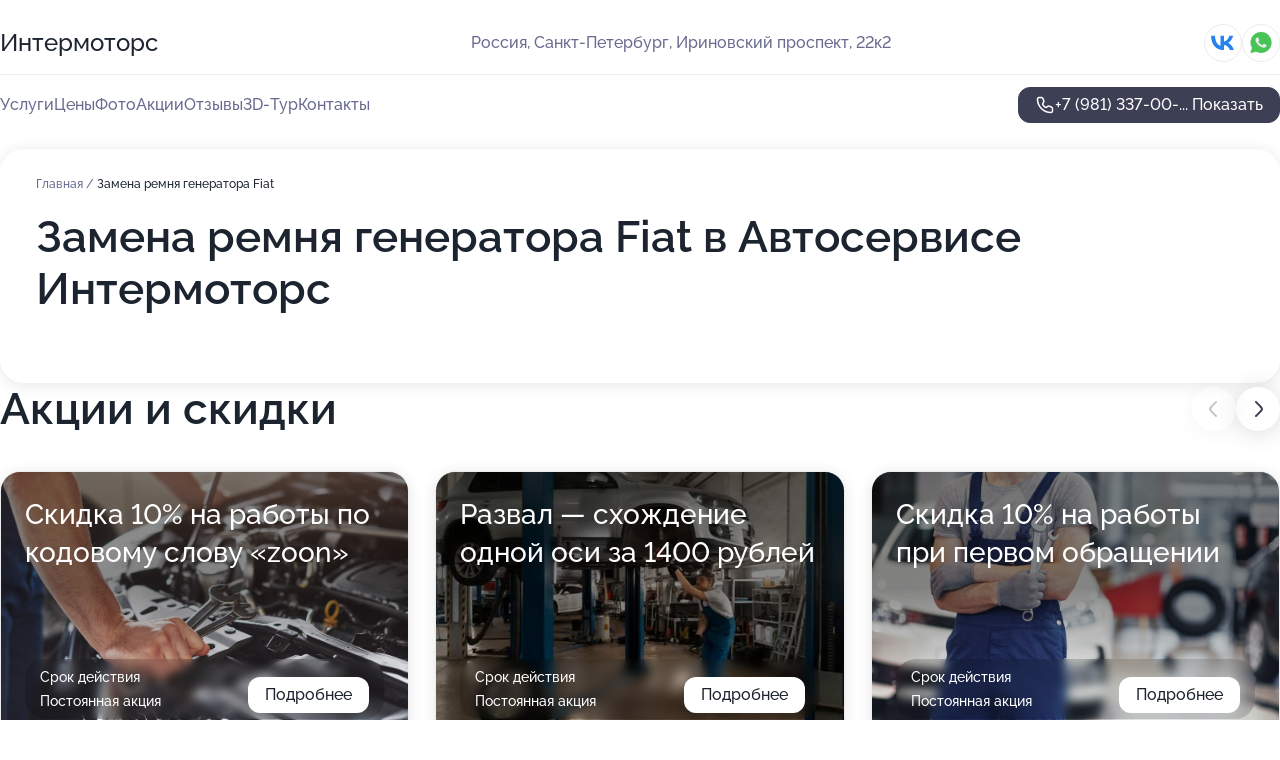

--- FILE ---
content_type: text/html; charset=utf-8
request_url: https://intermotors-auto.ru/service/zamena_remnya_generatora-fiat/
body_size: 31985
content:
<!DOCTYPE html>
<html lang="ru">
<head>
	<meta http-equiv="Content-Type" content="text/html; charset=utf-8">
	<meta name="viewport" content="width=device-width,maximum-scale=1,initial-scale=1,user-scalable=0">
	<meta name="format-detection" content="telephone=no">
	<meta name="theme-color" content="#3D3F55">
	<meta name="description" content="Информация о&#160;Автосервисе Интермоторс на&#160;Ириновском проспекте">
	<link rel="icon" type="image/png" href="/favicon.png">

	<title>Автосервис Интермоторс на&#160;Ириновском проспекте (на&#160;метро Ладожская)</title>

	<link nonce="Fr7BWJhOCvJ0PrSm7Axy4ItR" href="//intermotors-auto.ru/build/lego2/lego2.css?v=bE2ZXU/+kbY" rel="stylesheet" >

		<script type="application/ld+json">{"@context":"http:\/\/schema.org","@type":"AutomotiveBusiness","name":"\u0410\u0432\u0442\u043e\u0441\u0435\u0440\u0432\u0438\u0441 \u0418\u043d\u0442\u0435\u0440\u043c\u043e\u0442\u043e\u0440\u0441","address":{"@type":"PostalAddress","streetAddress":"\u0418\u0440\u0438\u043d\u043e\u0432\u0441\u043a\u0438\u0439 \u043f\u0440\u043e\u0441\u043f\u0435\u043a\u0442, 22\u043a2","addressLocality":"\u0421\u0430\u043d\u043a\u0442-\u041f\u0435\u0442\u0435\u0440\u0431\u0443\u0440\u0433"},"url":"https:\/\/intermotors-auto.ru\/","contactPoint":{"@type":"ContactPoint","telephone":"+7\u00a0(981)\u00a0337-00-54","contactType":"customer service","areaServed":"RU","availableLanguage":"Russian"},"sameAs":["https:\/\/vk.com\/inter_motors"],"image":"https:\/\/p2.zoon.ru\/preview\/2FDGWV6yk4sFpRD-xxNW8g\/2400x1500x75\/1\/7\/3\/original_52b031c040c0888d378bb764_5e78422cdb2f9.jpg","aggregateRating":{"@type":"AggregateRating","ratingValue":4.9,"worstRating":1,"bestRating":5,"reviewCount":221}}</script>
		<script nonce="Fr7BWJhOCvJ0PrSm7Axy4ItR">
		window.js_base = '/js.php';
	</script>

	</head>
<body >
	 <header id="header" class="header" data-organization-id="52b031c040c0888d378bb763">
	<div class="wrapper">
		<div class="header-container" data-uitest="lego-header-block">
			<div class="header-menu-activator" data-target="header-menu-activator">
				<span class="header-menu-activator__icon"></span>
			</div>

			<div class="header-title">
				<a href="/">					Интермоторс
				</a>			</div>
			<div class="header-address text-3 text-secondary">Россия, Санкт-Петербург, Ириновский проспект, 22к2</div>

						<div class="header-socials flex gap-8 icon icon--36" data-target="header-socials">
									<!--noindex-->
					<a href="https://vk.com/inter_motors" data-category="vk_group" rel="nofollow" target="_blank">
						<svg class="svg-icons-vk_group" ><use xlink:href="/build/lego2/icons.svg?v=twXxpJO2KYk#vk_group"></use></svg>
					</a>
					<!--/noindex-->
									<!--noindex-->
					<a href="https://wa.me/79013724113" data-category="whatsapp" rel="nofollow" target="_blank">
						<svg class="svg-icons-whatsapp" ><use xlink:href="/build/lego2/icons.svg?v=twXxpJO2KYk#whatsapp"></use></svg>
					</a>
					<!--/noindex-->
							</div>
					</div>

		<nav class="nav" data-target="header-nav" data-uitest="lego-navigation-block">
			<ul>
									<li data-target="header-services">
						<svg class="svg-icons-services" ><use xlink:href="/build/lego2/icons.svg?v=twXxpJO2KYk#services"></use></svg>
						<a data-target="header-nav-link" href="https://intermotors-auto.ru/services/" data-za="{&quot;ev_label&quot;:&quot;all_service&quot;}">Услуги</a>
					</li>
									<li data-target="header-prices">
						<svg class="svg-icons-prices" ><use xlink:href="/build/lego2/icons.svg?v=twXxpJO2KYk#prices"></use></svg>
						<a data-target="header-nav-link" href="https://intermotors-auto.ru/price/" data-za="{&quot;ev_label&quot;:&quot;price&quot;}">Цены</a>
					</li>
									<li data-target="header-photo">
						<svg class="svg-icons-photo" ><use xlink:href="/build/lego2/icons.svg?v=twXxpJO2KYk#photo"></use></svg>
						<a data-target="header-nav-link" href="https://intermotors-auto.ru/#photos" data-za="{&quot;ev_label&quot;:&quot;photos&quot;}">Фото</a>
					</li>
									<li data-target="header-offers">
						<svg class="svg-icons-offers" ><use xlink:href="/build/lego2/icons.svg?v=twXxpJO2KYk#offers"></use></svg>
						<a data-target="header-nav-link" href="https://intermotors-auto.ru/#offers" data-za="{&quot;ev_label&quot;:&quot;offer&quot;}">Акции</a>
					</li>
									<li data-target="header-reviews">
						<svg class="svg-icons-reviews" ><use xlink:href="/build/lego2/icons.svg?v=twXxpJO2KYk#reviews"></use></svg>
						<a data-target="header-nav-link" href="https://intermotors-auto.ru/#reviews" data-za="{&quot;ev_label&quot;:&quot;reviews&quot;}">Отзывы</a>
					</li>
									<li data-target="header-tour3d">
						<svg class="svg-icons-tour3d" ><use xlink:href="/build/lego2/icons.svg?v=twXxpJO2KYk#tour3d"></use></svg>
						<a data-target="header-nav-link" href="https://intermotors-auto.ru/#tour3d" data-za="{&quot;ev_label&quot;:&quot;tour3d&quot;}">3D-Тур</a>
					</li>
									<li data-target="header-contacts">
						<svg class="svg-icons-contacts" ><use xlink:href="/build/lego2/icons.svg?v=twXxpJO2KYk#contacts"></use></svg>
						<a data-target="header-nav-link" href="https://intermotors-auto.ru/#contacts" data-za="{&quot;ev_label&quot;:&quot;contacts&quot;}">Контакты</a>
					</li>
							</ul>

			<div class="header-controls">
				<div class="header-controls__wrapper">
					<a
	href="tel:+79813370054"
	class="phone-button button button--primary button--36 icon--20"
	data-phone="+7 (981) 337-00-54"
	data-za="{&quot;ev_sourceType&quot;:&quot;&quot;,&quot;ev_sourceId&quot;:&quot;52b031c040c0888d378bb763.4d0f&quot;,&quot;object_type&quot;:&quot;organization&quot;,&quot;object_id&quot;:&quot;52b031c040c0888d378bb763.4d0f&quot;,&quot;ev_label&quot;:&quot;premium&quot;,&quot;ev_category&quot;:&quot;phone_o_l&quot;}">
	<svg class="svg-icons-phone" ><use xlink:href="/build/lego2/icons.svg?v=twXxpJO2KYk#phone"></use></svg>
			<div data-target="show-phone-number">
			+7 (981) 337-00-...
			<span data-target="phone-button-show">Показать</span>
		</div>
	</a>


									</div>

							</div>

			<div class="header-nav-address">
									<div class="header-block flex gap-12 icon icon--36" data-target="header-socials">
													<!--noindex-->
							<a href="https://vk.com/inter_motors" data-category="vk_group" rel="nofollow" target="_blank">
								<svg class="svg-icons-vk_group" ><use xlink:href="/build/lego2/icons.svg?v=twXxpJO2KYk#vk_group"></use></svg>
							</a>
							<!--/noindex-->
													<!--noindex-->
							<a href="https://wa.me/79013724113" data-category="whatsapp" rel="nofollow" target="_blank">
								<svg class="svg-icons-whatsapp" ><use xlink:href="/build/lego2/icons.svg?v=twXxpJO2KYk#whatsapp"></use></svg>
							</a>
							<!--/noindex-->
											</div>
				
				<div class="header-block text-3 text-center text-secondary">Россия, Санкт-Петербург, Ириновский проспект, 22к2</div>
			</div>
		</nav>
	</div>
</header>
<div class="header-placeholder"></div>

<div class="contacts-panel" id="contacts-panel">
	

	<div class="contacts-panel-wrapper">
					<div class="contacts-panel-icon contacts-panel-expander" data-target="contacts-panel-expand">
				<div class="contacts-panel-icon__collapsed"><svg class="svg-icons-phone_filled" ><use xlink:href="/build/lego2/icons.svg?v=twXxpJO2KYk#phone_filled"></use></svg></div>
				<div class="contacts-panel-icon__expanded"><svg class="svg-icons-close" ><use xlink:href="/build/lego2/icons.svg?v=twXxpJO2KYk#close"></use></svg></div>
			</div>

			<div class="contacts-panel-group">
								<a href="tel:+79813370054" class="contacts-panel-icon" data-phone="+7 (981) 337-00-54" data-za="{&quot;ev_sourceType&quot;:&quot;nav_panel&quot;,&quot;ev_sourceId&quot;:&quot;52b031c040c0888d378bb763.4d0f&quot;,&quot;object_type&quot;:&quot;organization&quot;,&quot;object_id&quot;:&quot;52b031c040c0888d378bb763.4d0f&quot;,&quot;ev_label&quot;:&quot;premium&quot;,&quot;ev_category&quot;:&quot;phone_o_l&quot;}">
					<svg class="svg-icons-phone_filled" ><use xlink:href="/build/lego2/icons.svg?v=twXxpJO2KYk#phone_filled"></use></svg>
				</a>
													<a href="https://wa.me/79013724113" class="contacts-panel-icon"><svg class="svg-icons-whatsapp_filled" ><use xlink:href="/build/lego2/icons.svg?v=twXxpJO2KYk#whatsapp_filled"></use></svg></a>
							</div>
			</div>
</div>

<script nonce="Fr7BWJhOCvJ0PrSm7Axy4ItR" type="module">
	import { initContactsPanel } from '//intermotors-auto.ru/build/lego2/lego2.js?v=q3BPK5dzBCA';

	initContactsPanel(document.getElementById('contacts-panel'));
</script>


<script nonce="Fr7BWJhOCvJ0PrSm7Axy4ItR" type="module">
	import { initHeader } from '//intermotors-auto.ru/build/lego2/lego2.js?v=q3BPK5dzBCA';

	initHeader(document.getElementById('header'));
</script>
 	<main class="main-container">
		<div class="wrapper section-wrapper">
			<div class="service-description__wrapper">
	<section class="service-description section-block">
		<div class="page-breadcrumbs">
			<div class="breadcrumbs">
			<span>
							<a href="https://intermotors-auto.ru/">
					Главная
				</a>
						/		</span>
			<span class="active">
							Замена ремня генератора Fiat
								</span>
	</div>

		</div>
					<script nonce="Fr7BWJhOCvJ0PrSm7Axy4ItR" type="application/ld+json">{"@context":"http:\/\/schema.org","@type":"BreadcrumbList","itemListElement":[{"@type":"ListItem","position":1,"item":{"name":"\u0413\u043b\u0430\u0432\u043d\u0430\u044f","@id":"https:\/\/intermotors-auto.ru\/"}}]}</script>
		
		<div class="service-description-title">
			<h1 class="page-title">Замена ремня генератора Fiat в Автосервисе Интермоторс</h1>
			<div class="service-description-title__price">
							</div>
		</div>

		<div class="service-description__text collapse collapse--text-3">
			<div class="collapse__overflow">
				<div class="collapse__text"><p> </p></div>
			</div>
		</div>
	</section>

	</div>
<section class="offers" id="offers" data-uitest="lego-offers-block">
	<div class="section-block__title flex flex--sb">
		<h2 class="text-h2">
			Акции и скидки
		</h2>

		<div class="slider__navigation" data-target="slider-navigation">
			<button class="slider__control prev" data-target="slider-prev">
				<svg class="svg-icons-arrow" ><use xlink:href="/build/lego2/icons.svg?v=twXxpJO2KYk#arrow"></use></svg>
			</button>
			<button class="slider__control next" data-target="slider-next">
				<svg class="svg-icons-arrow" ><use xlink:href="/build/lego2/icons.svg?v=twXxpJO2KYk#arrow"></use></svg>
			</button>
		</div>
	</div>

	<div class="offers__list" data-target="slider-container">
		<div class="offers__slider swiper-wrapper">
							<div data-offer-id="68c7d77f58c8819f460c76e3" data-sid="68c7d77f58c8819f460c76e3.a7e2" class="offers-item swiper-slide text-white">
					<img
						class="offers-item__image"
						src="https://p1.zoon.ru/b/d/68c7d71ef555a3d0c8076aeb_68c7d77cbbde95.91395233.jpg"
						loading="lazy"
						alt="">
					<div class="offers-item__container">
						<div class="offers-item__name text-5">Скидка 10% на работы по кодовому слову «zoon»</div>
						<div class="offers-item__bottom">
							<div>
								<div>
									Срок действия
								</div>
								<div>Постоянная акция</div>
							</div>
							<button class="button offers-item__button button--36">Подробнее</button>
						</div>
					</div>
				</div>
							<div data-offer-id="68c7d93c2e18b3b3d5058ea2" data-sid="68c7d93c2e18b3b3d5058ea2.21c7" class="offers-item swiper-slide text-white">
					<img
						class="offers-item__image"
						src="https://p0.zoon.ru/7/e/68c7d71ef555a3d0c8076aeb_68c7d939563e59.64369574.jpg"
						loading="lazy"
						alt="">
					<div class="offers-item__container">
						<div class="offers-item__name text-5">Развал — схождение одной оси за 1400 рублей</div>
						<div class="offers-item__bottom">
							<div>
								<div>
									Срок действия
								</div>
								<div>Постоянная акция</div>
							</div>
							<button class="button offers-item__button button--36">Подробнее</button>
						</div>
					</div>
				</div>
							<div data-offer-id="68c7d7ac4eacb61f5e09500f" data-sid="68c7d7ac4eacb61f5e09500f.d41b" class="offers-item swiper-slide text-white">
					<img
						class="offers-item__image"
						src="https://p0.zoon.ru/1/8/68c7d71ef555a3d0c8076aeb_68c7d7a0a3b2b0.12244889.jpg"
						loading="lazy"
						alt="">
					<div class="offers-item__container">
						<div class="offers-item__name text-5">Скидка 10% на работы при первом обращении</div>
						<div class="offers-item__bottom">
							<div>
								<div>
									Срок действия
								</div>
								<div>Постоянная акция</div>
							</div>
							<button class="button offers-item__button button--36">Подробнее</button>
						</div>
					</div>
				</div>
							<div data-offer-id="68c7d88a9749f7a79302546e" data-sid="68c7d88a9749f7a79302546e.5729" class="offers-item swiper-slide text-white">
					<img
						class="offers-item__image"
						src="https://p2.zoon.ru/6/e/68c7d71ef555a3d0c8076aeb_68c7d887a2c5c6.71399130.jpg"
						loading="lazy"
						alt="">
					<div class="offers-item__container">
						<div class="offers-item__name text-5">Оставь свой отзыв и получи скидку 5% на работы</div>
						<div class="offers-item__bottom">
							<div>
								<div>
									Срок действия
								</div>
								<div>Постоянная акция</div>
							</div>
							<button class="button offers-item__button button--36">Подробнее</button>
						</div>
					</div>
				</div>
							<div data-offer-id="68c7d9d76fb0b3e1460df566" data-sid="68c7d9d76fb0b3e1460df566.b60b" class="offers-item swiper-slide text-white">
					<img
						class="offers-item__image"
						src="https://p2.zoon.ru/b/d/68c7d71ef555a3d0c8076aeb_68c7d9d5417aa7.17566832.jpg"
						loading="lazy"
						alt="">
					<div class="offers-item__container">
						<div class="offers-item__name text-5">Промывка форсунок (4 цилиндра) — 1800 рублей</div>
						<div class="offers-item__bottom">
							<div>
								<div>
									Срок действия
								</div>
								<div>Постоянная акция</div>
							</div>
							<button class="button offers-item__button button--36">Подробнее</button>
						</div>
					</div>
				</div>
							<div data-offer-id="68c7d83e3e502ae2fc0708e2" data-sid="68c7d83e3e502ae2fc0708e2.8a71" class="offers-item swiper-slide text-white">
					<img
						class="offers-item__image"
						src="https://p2.zoon.ru/6/c/68c7d83e3e502ae2fc0708e2_68c7d86f512f42.18924137.jpg"
						loading="lazy"
						alt="">
					<div class="offers-item__container">
						<div class="offers-item__name text-5">Специальные условия для организаций</div>
						<div class="offers-item__bottom">
							<div>
								<div>
									Срок действия
								</div>
								<div>Постоянная акция</div>
							</div>
							<button class="button offers-item__button button--36">Подробнее</button>
						</div>
					</div>
				</div>
											</div>

		<div class="slider__pagination" data-target="slider-pagination"></div>
	</div>
</section>
<script nonce="Fr7BWJhOCvJ0PrSm7Axy4ItR" type="module">
	import { initOffers } from '//intermotors-auto.ru/build/lego2/lego2.js?v=q3BPK5dzBCA';

	const node = document.getElementById('offers');

	initOffers(node, { organizationId: '52b031c040c0888d378bb763' });
</script>
<section class="photo-section" id="photos" data-uitest="lego-gallery-block">
	<div class="section-block__title flex flex--sb">
		<h2 class="text-h2">Фотогалерея</h2>

					<div class="slider__navigation" data-target="slider-navigation">
				<button class="slider__control prev" data-target="slider-prev">
					<svg class="svg-icons-arrow" ><use xlink:href="/build/lego2/icons.svg?v=twXxpJO2KYk#arrow"></use></svg>
				</button>
				<button class="slider__control next" data-target="slider-next">
					<svg class="svg-icons-arrow" ><use xlink:href="/build/lego2/icons.svg?v=twXxpJO2KYk#arrow"></use></svg>
				</button>
			</div>
			</div>

	<div class="section-block__slider" data-target="slider-container" data-total="81" data-owner-type="organization" data-owner-id="52b031c040c0888d378bb763">
		<div class="photo-section__slider swiper-wrapper">
						<div class="photo-section__slide swiper-slide" data-id="5e78422d9353cf204a0261a3" data-target="photo-slide-item" data-index="0">
				<img src="https://p2.zoon.ru/preview/VjVi6guH3c5CtZByyewq6Q/1280x720x85/1/7/3/original_52b031c040c0888d378bb764_5e78422cdb2f9.jpg" loading="lazy" alt="">
			</div>
						<div class="photo-section__slide swiper-slide" data-id="5e78420f5b5fc84f7878b96e" data-target="photo-slide-item" data-index="1">
				<img src="https://p2.zoon.ru/preview/T52Hrq5MIKBwCl0gK8C7_A/1280x720x85/1/3/2/original_52b031c040c0888d378bb764_5e78420ebe9e5.jpg" loading="lazy" alt="">
			</div>
						<div class="photo-section__slide swiper-slide" data-id="5e784249c69c2535753eca34" data-target="photo-slide-item" data-index="2">
				<img src="https://p1.zoon.ru/preview/DPGCKN4EGInAn2S-ZcP-cQ/1280x720x85/1/1/c/original_52b031c040c0888d378bb764_5e784244d5ff8.jpg" loading="lazy" alt="">
			</div>
						<div class="photo-section__slide swiper-slide" data-id="5e7842172486ee50fb7c19a7" data-target="photo-slide-item" data-index="3">
				<img src="https://p0.zoon.ru/preview/AnAQm1hOCE0eB7POAchpCA/1280x720x85/1/1/9/original_52b031c040c0888d378bb764_5e784217411ba.jpg" loading="lazy" alt="">
			</div>
						<div class="photo-section__slide swiper-slide" data-id="5e784249104cb130763110ea" data-target="photo-slide-item" data-index="4">
				<img src="https://p1.zoon.ru/preview/UZfnEzLIxhvENM7jdC3G5w/1280x607x85/1/0/1/original_52b031c040c0888d378bb764_5e784245b3983.jpg" loading="lazy" alt="">
			</div>
						<div class="photo-section__slide swiper-slide" data-id="5e78423dd865ae07e21f04fe" data-target="photo-slide-item" data-index="5">
				<img src="https://p1.zoon.ru/preview/UzDJPXyqdRHdcWD4XnnjNA/1280x720x85/1/3/b/original_52b031c040c0888d378bb764_5e78423d53489.jpg" loading="lazy" alt="">
			</div>
						<div class="photo-section__slide swiper-slide" data-id="5e784249e9a51221c21f8aaf" data-target="photo-slide-item" data-index="6">
				<img src="https://p0.zoon.ru/preview/WntbumUDVegOHwXhaERUQA/1280x720x85/1/a/d/original_52b031c040c0888d378bb764_5e78424651a60.jpg" loading="lazy" alt="">
			</div>
						<div class="photo-section__slide swiper-slide" data-id="5e7842371253390c591652a4" data-target="photo-slide-item" data-index="7">
				<img src="https://p1.zoon.ru/preview/VF6PjEktGT8LnV5V4vnV-g/1280x720x85/1/c/f/original_52b031c040c0888d378bb764_5e784237084e0.jpg" loading="lazy" alt="">
			</div>
						<div class="photo-section__slide swiper-slide" data-id="5e78423dee12a80c631857bd" data-target="photo-slide-item" data-index="8">
				<img src="https://p0.zoon.ru/preview/23lqMLXsXckR6k_VQ8OZAQ/1280x720x85/1/7/6/original_52b031c040c0888d378bb764_5e78423d26147.jpg" loading="lazy" alt="">
			</div>
						<div class="photo-section__slide swiper-slide" data-id="5e7842347c5ec3039463aa71" data-target="photo-slide-item" data-index="9">
				<img src="https://p0.zoon.ru/preview/Wtmog1NnEwNwuCwUGWm1WQ/1280x720x85/1/1/d/original_52b031c040c0888d378bb764_5e78423404bbc.jpg" loading="lazy" alt="">
			</div>
						<div class="photo-section__slide swiper-slide" data-id="5e78422d9365006d135fa9fc" data-target="photo-slide-item" data-index="10">
				<img src="https://p1.zoon.ru/preview/b4LtQAQIX52n2i59qCB5Cg/1280x720x85/1/b/9/original_52b031c040c0888d378bb764_5e78422d4a297.jpg" loading="lazy" alt="">
			</div>
						<div class="photo-section__slide swiper-slide" data-id="5e784227752320682c457c4e" data-target="photo-slide-item" data-index="11">
				<img src="https://p1.zoon.ru/preview/Nl48Fycgi8mZaLE9gKi9xg/1280x720x85/1/d/6/original_52b031c040c0888d378bb764_5e784226ec2e1.jpg" loading="lazy" alt="">
			</div>
						<div class="photo-section__slide swiper-slide" data-id="5e784225481de4550e2a2bd3" data-target="photo-slide-item" data-index="12">
				<img src="https://p1.zoon.ru/preview/f1jkx2BleHz-vUFLSDJOog/1280x720x85/1/6/f/original_52b031c040c0888d378bb764_5e78422590beb.jpg" loading="lazy" alt="">
			</div>
						<div class="photo-section__slide swiper-slide" data-id="5e78422084ac291d3c22c982" data-target="photo-slide-item" data-index="13">
				<img src="https://p0.zoon.ru/preview/f3xXXM0xiiyXdPT0UQ1bUw/1280x720x85/1/1/9/original_52b031c040c0888d378bb764_5e784220467d0.jpg" loading="lazy" alt="">
			</div>
						<div class="photo-section__slide swiper-slide" data-id="5e78421f8e694b63bc010d0c" data-target="photo-slide-item" data-index="14">
				<img src="https://p2.zoon.ru/preview/wFLXSb8gDHZcRSC7PYdtiQ/1280x720x85/1/2/c/original_52b031c040c0888d378bb764_5e78421e48b85.jpg" loading="lazy" alt="">
			</div>
						<div class="photo-section__slide swiper-slide" data-id="5e78421ba18c7f2eef5fca30" data-target="photo-slide-item" data-index="15">
				<img src="https://p1.zoon.ru/preview/eS3Yl9p-N18lL5MgpyTWoA/1280x720x85/1/a/0/original_52b031c040c0888d378bb764_5e78421ae7d46.jpg" loading="lazy" alt="">
			</div>
						<div class="photo-section__slide swiper-slide" data-id="5e784216a18c7f2eef5fca2e" data-target="photo-slide-item" data-index="16">
				<img src="https://p1.zoon.ru/preview/yUuSVUmvPmUWs1c6QL5y7w/1280x720x85/1/8/1/original_52b031c040c0888d378bb764_5e7842164cf9b.jpg" loading="lazy" alt="">
			</div>
						<div class="photo-section__slide swiper-slide" data-id="5e784212481de4550e2a2bd0" data-target="photo-slide-item" data-index="17">
				<img src="https://p2.zoon.ru/preview/hBL9mqZ9HgD3JzYs1dvIjA/1280x720x85/1/f/9/original_52b031c040c0888d378bb764_5e78421205374.jpg" loading="lazy" alt="">
			</div>
						<div class="photo-section__slide swiper-slide" data-id="5e78420bda87250732437e4f" data-target="photo-slide-item" data-index="18">
				<img src="https://p0.zoon.ru/preview/-OuohAaGpxn6GK7zojzd8w/1280x628x85/1/e/8/original_52b031c040c0888d378bb764_5e78420b1dce6.jpg" loading="lazy" alt="">
			</div>
						<div class="photo-section__slide swiper-slide" data-id="5e784208330ae42e370cda86" data-target="photo-slide-item" data-index="19">
				<img src="https://p0.zoon.ru/preview/tfppILJvluYHd0lExK7RcA/1280x720x85/1/0/5/original_52b031c040c0888d378bb764_5e7842083b5cc.jpg" loading="lazy" alt="">
			</div>
						<div class="photo-section__slide swiper-slide" data-id="5e7842058e694b63bc010d08" data-target="photo-slide-item" data-index="20">
				<img src="https://p1.zoon.ru/preview/b0zcqfmP7AU4SrM9w3N-vA/1280x720x85/1/3/0/original_52b031c040c0888d378bb764_5e784205553e4.jpg" loading="lazy" alt="">
			</div>
						<div class="photo-section__slide swiper-slide" data-id="5e784202921ad60cb8528d0b" data-target="photo-slide-item" data-index="21">
				<img src="https://p1.zoon.ru/preview/jcmAbZQNte3P-fGhG7AK0Q/1280x676x85/1/d/5/original_52b031c040c0888d378bb764_5e784202976d7.jpg" loading="lazy" alt="">
			</div>
						<div class="photo-section__slide swiper-slide" data-id="5e7841fece973e45cd3132a7" data-target="photo-slide-item" data-index="22">
				<img src="https://p0.zoon.ru/preview/aECf9FLt7DFzCKYFmD1ykQ/1280x730x85/1/3/1/original_52b031c040c0888d378bb764_5e7841fdae246.jpg" loading="lazy" alt="">
			</div>
						<div class="photo-section__slide swiper-slide" data-id="5e7842227051ef34075284c3" data-target="photo-slide-item" data-index="23">
				<img src="https://p2.zoon.ru/preview/ghey1LBEMzFdg6IUTsgc9w/1280x720x85/1/5/4/original_52b031c040c0888d378bb764_5e78422269c43.jpg" loading="lazy" alt="">
			</div>
						<div class="photo-section__slide swiper-slide" data-id="5e7841fd11a92e7ff22c2208" data-target="photo-slide-item" data-index="24">
				<img src="https://p0.zoon.ru/preview/Mwx-QtOHXsx2ZxRolhekTA/1280x607x85/1/6/1/original_52b031c040c0888d378bb764_5e7841fce7770.jpg" loading="lazy" alt="">
			</div>
						<div class="photo-section__slide swiper-slide" data-id="5e7841f4c1288416a50c4708" data-target="photo-slide-item" data-index="25">
				<img src="https://p1.zoon.ru/preview/2ItHTj_VhoDqvj20a28FtA/1280x720x85/1/6/1/original_52b031c040c0888d378bb764_5e7841f46cea7.jpg" loading="lazy" alt="">
			</div>
						<div class="photo-section__slide swiper-slide" data-id="5e7841f3ea6f29040d3aa619" data-target="photo-slide-item" data-index="26">
				<img src="https://p1.zoon.ru/preview/lIjqeREOFFoxOTpa0BD4ww/1280x666x85/1/4/6/original_52b031c040c0888d378bb764_5e7841f32df88.jpg" loading="lazy" alt="">
			</div>
						<div class="photo-section__slide swiper-slide" data-id="5e7841f27c102b0401135453" data-target="photo-slide-item" data-index="27">
				<img src="https://p1.zoon.ru/preview/9sMuwh5aTws-UfKVEx-9cg/1280x720x85/1/1/f/original_52b031c040c0888d378bb764_5e7841f25a0a9.jpg" loading="lazy" alt="">
			</div>
						<div class="photo-section__slide swiper-slide" data-id="5def6fba97efdc70a861b732" data-target="photo-slide-item" data-index="28">
				<img src="https://p1.zoon.ru/preview/ryiCiye-niWvXqD6jxjP6g/1044x800x85/1/2/9/original_52b031c040c0888d378bb764_5def6fba9a61e.jpg" loading="lazy" alt="">
			</div>
						<div class="photo-section__slide swiper-slide" data-id="5e1db407a60da213444ab7fb" data-target="photo-slide-item" data-index="29">
				<img src="https://p0.zoon.ru/preview/Cplm6IR3mKGWV16YvUP75g/1067x800x85/1/a/a/original_52b031c040c0888d378bb764_5e1db40787c78.jpg" loading="lazy" alt="">
			</div>
						<div class="photo-section__slide swiper-slide" data-id="5def6fcff8b7e9419e6b2c53" data-target="photo-slide-item" data-index="30">
				<img src="https://p2.zoon.ru/preview/F09vtScimA2_B7lWbI91SQ/1270x800x85/1/e/6/original_52b031c040c0888d378bb764_5def6fcf87e4a.jpg" loading="lazy" alt="">
			</div>
						<div class="photo-section__slide swiper-slide" data-id="5def6fe6c7127a51343a2656" data-target="photo-slide-item" data-index="31">
				<img src="https://p1.zoon.ru/preview/_ZFhyj6R_AAJH7TAKB6diw/600x800x85/1/a/5/original_52b031c040c0888d378bb764_5def6fe6298b3.jpg" loading="lazy" alt="">
			</div>
						<div class="photo-section__slide swiper-slide" data-id="5def6fcd13c3be229762be09" data-target="photo-slide-item" data-index="32">
				<img src="https://p2.zoon.ru/preview/1REUHYl9S8VGxEDgv_qCwg/1200x800x85/1/f/5/original_52b031c040c0888d378bb764_5def6fcdb0a33.jpg" loading="lazy" alt="">
			</div>
						<div class="photo-section__slide swiper-slide" data-id="5def6fcdedee7337f9123723" data-target="photo-slide-item" data-index="33">
				<img src="https://p1.zoon.ru/preview/DcPle5tbRwW5FoUjiKW3tQ/1067x800x85/1/e/1/original_52b031c040c0888d378bb764_5def6fcd83ed1.jpg" loading="lazy" alt="">
			</div>
						<div class="photo-section__slide swiper-slide" data-id="5def6fcd27d231631d300f77" data-target="photo-slide-item" data-index="34">
				<img src="https://p0.zoon.ru/preview/IhKfU4cmrpKOjm2zzC2xVg/1067x800x85/1/4/e/original_52b031c040c0888d378bb764_5def6fcdbcf57.jpg" loading="lazy" alt="">
			</div>
						<div class="photo-section__slide swiper-slide" data-id="5def6fced012b3762f6b154a" data-target="photo-slide-item" data-index="35">
				<img src="https://p2.zoon.ru/preview/dvP3pSbbN9Gmo9RAq6f4fw/1067x800x85/1/6/3/original_52b031c040c0888d378bb764_5def6fcea048c.jpg" loading="lazy" alt="">
			</div>
						<div class="photo-section__slide swiper-slide" data-id="5def6fce27d231631d300f79" data-target="photo-slide-item" data-index="36">
				<img src="https://p1.zoon.ru/preview/c9G2_MLYo2z76-6JxbIhRA/600x800x85/1/e/4/original_52b031c040c0888d378bb764_5def6fcebfcc5.jpg" loading="lazy" alt="">
			</div>
						<div class="photo-section__slide swiper-slide" data-id="5def6fcfa0036b73e861c3c1" data-target="photo-slide-item" data-index="37">
				<img src="https://p1.zoon.ru/preview/AnkWW6_NmSQgOC3WJn-84Q/1067x800x85/1/d/6/original_52b031c040c0888d378bb764_5def6fcf8dad7.jpg" loading="lazy" alt="">
			</div>
						<div class="photo-section__slide swiper-slide" data-id="5def6fcf7b351d32dc64ed4d" data-target="photo-slide-item" data-index="38">
				<img src="https://p1.zoon.ru/preview/omGW-YqOUU9X_Mqhh9_82w/600x800x85/1/d/c/original_52b031c040c0888d378bb764_5def6fcfa0c61.jpg" loading="lazy" alt="">
			</div>
						<div class="photo-section__slide swiper-slide" data-id="5def6fe531c9a102b43711f6" data-target="photo-slide-item" data-index="39">
				<img src="https://p1.zoon.ru/preview/DroaJw6sJY2458kgnSdnJg/600x800x85/1/b/1/original_52b031c040c0888d378bb764_5def6fe51a0b4.jpg" loading="lazy" alt="">
			</div>
						<div class="photo-section__slide swiper-slide" data-id="5def6fe5564bee2827373248" data-target="photo-slide-item" data-index="40">
				<img src="https://p2.zoon.ru/preview/WeaDqcnPeYWWCNuCgqF-vQ/600x800x85/1/c/d/original_52b031c040c0888d378bb764_5def6fe52e393.jpg" loading="lazy" alt="">
			</div>
						<div class="photo-section__slide swiper-slide" data-id="5def6fe56d4a14776c4da990" data-target="photo-slide-item" data-index="41">
				<img src="https://p2.zoon.ru/preview/fgBBpM3qEJB7Hel9PVx1Ng/600x800x85/1/f/2/original_52b031c040c0888d378bb764_5def6fe529b9f.jpg" loading="lazy" alt="">
			</div>
						<div class="photo-section__slide swiper-slide" data-id="5def6fe65a05fa053934fe7c" data-target="photo-slide-item" data-index="42">
				<img src="https://p1.zoon.ru/preview/jKqjk6UoRp7ELjzFJyGG-Q/1067x800x85/1/8/2/original_52b031c040c0888d378bb764_5def6fe686489.jpg" loading="lazy" alt="">
			</div>
						<div class="photo-section__slide swiper-slide" data-id="5def6fe6aa16a1490a48493c" data-target="photo-slide-item" data-index="43">
				<img src="https://p1.zoon.ru/preview/DG93W7HPNpqsYyWo9Xtq0Q/1067x800x85/1/e/6/original_52b031c040c0888d378bb764_5def6fe6986f8.jpg" loading="lazy" alt="">
			</div>
						<div class="photo-section__slide swiper-slide" data-id="5def701072b4ed798f25c671" data-target="photo-slide-item" data-index="44">
				<img src="https://p0.zoon.ru/preview/1g-P_xEPsbxLt3Cvj_UTZw/1067x800x85/1/9/b/original_52b031c040c0888d378bb764_5def70101c2d0.jpg" loading="lazy" alt="">
			</div>
						<div class="photo-section__slide swiper-slide" data-id="5def7013a881dc64042a7e5d" data-target="photo-slide-item" data-index="45">
				<img src="https://p0.zoon.ru/preview/_X0AJ1HrZy86_Id9m0dH_g/1067x800x85/1/1/9/original_52b031c040c0888d378bb764_5def7012f377a.jpg" loading="lazy" alt="">
			</div>
						<div class="photo-section__slide swiper-slide" data-id="5def701876b1e34c23311874" data-target="photo-slide-item" data-index="46">
				<img src="https://p2.zoon.ru/preview/vjviK1AVg3FWppQ_VH0WNQ/1067x800x85/1/c/b/original_52b031c040c0888d378bb764_5def70180d6fb.jpg" loading="lazy" alt="">
			</div>
						<div class="photo-section__slide swiper-slide" data-id="630e4dbdb63c65032b0ef080" data-target="photo-slide-item" data-index="47">
				<img src="https://p2.zoon.ru/preview/r__EnL5FvJTyMTAWVSRzwA/1067x800x85/1/2/f/original_52b031c040c0888d378bb764_630e4dbd6ef377.18634213.jpg" loading="lazy" alt="">
			</div>
						<div class="photo-section__slide swiper-slide" data-id="630e4dc00a70e5cc200945df" data-target="photo-slide-item" data-index="48">
				<img src="https://p1.zoon.ru/preview/TX-Q3UxJCwD0maEdj6Fx_w/600x800x85/1/5/6/original_52b031c040c0888d378bb764_630e4dc03ae691.70974832.jpg" loading="lazy" alt="">
			</div>
						<div class="photo-section__slide swiper-slide" data-id="630e4e0c8f0b4a386c0f5ddb" data-target="photo-slide-item" data-index="49">
				<img src="https://p0.zoon.ru/preview/wV3hYyhfkwBJarklPfSSGg/600x800x85/1/4/7/original_52b031c040c0888d378bb764_630e4e0c5b07e8.59970689.jpg" loading="lazy" alt="">
			</div>
						<div class="photo-section__slide swiper-slide" data-id="630e4e0dfd9eb588ad0f2a5a" data-target="photo-slide-item" data-index="50">
				<img src="https://p1.zoon.ru/preview/Rd4S-eCgB4baI0JTgUNHtw/1067x800x85/1/9/a/original_52b031c040c0888d378bb764_630e4e0d427d31.45798190.jpg" loading="lazy" alt="">
			</div>
						<div class="photo-section__slide swiper-slide" data-id="630e4e184e78a4ce200445b0" data-target="photo-slide-item" data-index="51">
				<img src="https://p0.zoon.ru/preview/XyFwtK_ilAVepDXAXQUziw/1067x800x85/1/4/3/original_52b031c040c0888d378bb764_630e4e17bf20a5.98452841.jpg" loading="lazy" alt="">
			</div>
						<div class="photo-section__slide swiper-slide" data-id="630e4e1eaf4806b90209dda4" data-target="photo-slide-item" data-index="52">
				<img src="https://p0.zoon.ru/preview/W_NpQtKK7dV18KfK2MnSlw/600x800x85/1/3/5/original_52b031c040c0888d378bb764_630e4e1e26bd16.21473646.jpg" loading="lazy" alt="">
			</div>
						<div class="photo-section__slide swiper-slide" data-id="630e4e1e191ab41eab063d38" data-target="photo-slide-item" data-index="53">
				<img src="https://p2.zoon.ru/preview/q6n1QrWTuTSD1bxKf-8xaA/1067x800x85/1/d/5/original_52b031c040c0888d378bb764_630e4e1ea6d5e1.83158465.jpg" loading="lazy" alt="">
			</div>
						<div class="photo-section__slide swiper-slide" data-id="630e4e1fc63367376409f092" data-target="photo-slide-item" data-index="54">
				<img src="https://p1.zoon.ru/preview/K7tmkcg3tkT6x2QzzFcDdw/1067x800x85/1/1/8/original_52b031c040c0888d378bb764_630e4e1fa0c119.56170763.jpg" loading="lazy" alt="">
			</div>
						<div class="photo-section__slide swiper-slide" data-id="630e4e25fcc905f49406f802" data-target="photo-slide-item" data-index="55">
				<img src="https://p1.zoon.ru/preview/BFgSr7WfrDy8ZwsLE0BVVQ/600x800x85/1/b/1/original_52b031c040c0888d378bb764_630e4e25037cf8.04175941.jpg" loading="lazy" alt="">
			</div>
						<div class="photo-section__slide swiper-slide" data-id="630e4e25997b23f285082a9a" data-target="photo-slide-item" data-index="56">
				<img src="https://p0.zoon.ru/preview/H3B_3mJwU0fVyyVqmo_OTw/1280x719x85/1/4/8/original_52b031c040c0888d378bb764_630e4e25481be1.68623436.jpg" loading="lazy" alt="">
			</div>
						<div class="photo-section__slide swiper-slide" data-id="630e4e30c4f1dd4153008619" data-target="photo-slide-item" data-index="57">
				<img src="https://p1.zoon.ru/preview/OsdW8DFAyMKXfYYrWwl1Bg/1067x800x85/1/2/6/original_52b031c040c0888d378bb764_630e4e30840731.12417780.jpg" loading="lazy" alt="">
			</div>
						<div class="photo-section__slide swiper-slide" data-id="630e4e354769fa1ac4038687" data-target="photo-slide-item" data-index="58">
				<img src="https://p1.zoon.ru/preview/o6znTdUJyF_O9ZG0vseaFg/1067x800x85/1/d/1/original_52b031c040c0888d378bb764_630e4e357e82d8.47875641.jpg" loading="lazy" alt="">
			</div>
						<div class="photo-section__slide swiper-slide" data-id="630e4e3dfdd73097da0d9f60" data-target="photo-slide-item" data-index="59">
				<img src="https://p2.zoon.ru/preview/D40cnVAfXqZkDqF-qLT1Zg/600x800x85/1/b/9/original_52b031c040c0888d378bb764_630e4e3cd4ecb2.37324975.jpg" loading="lazy" alt="">
			</div>
						<div class="photo-section__slide swiper-slide" data-id="630e4e42562685ad29049e04" data-target="photo-slide-item" data-index="60">
				<img src="https://p2.zoon.ru/preview/K-mdwjMkKJZ0hNxUd4kAYg/1067x800x85/1/d/f/original_52b031c040c0888d378bb764_630e4e42634666.53775533.jpg" loading="lazy" alt="">
			</div>
						<div class="photo-section__slide swiper-slide" data-id="630e4e420a0eb0a4510d3994" data-target="photo-slide-item" data-index="61">
				<img src="https://p0.zoon.ru/preview/Q5bgGfoV2GIOxPBekiRpgw/1067x800x85/1/a/d/original_52b031c040c0888d378bb764_630e4e427dc1e5.81121455.jpg" loading="lazy" alt="">
			</div>
						<div class="photo-section__slide swiper-slide" data-id="630e4e425bca2407c40bbe02" data-target="photo-slide-item" data-index="62">
				<img src="https://p0.zoon.ru/preview/Xuwr0rjjN8Hkt_7ntyWFnA/1067x800x85/1/4/d/original_52b031c040c0888d378bb764_630e4e42ade0a0.88424855.jpg" loading="lazy" alt="">
			</div>
						<div class="photo-section__slide swiper-slide" data-id="630e4e461d84424a420d17a8" data-target="photo-slide-item" data-index="63">
				<img src="https://p0.zoon.ru/preview/ANefvdMJH78zI5i8Eo2n7Q/600x800x85/1/d/f/original_52b031c040c0888d378bb764_630e4e465797b1.66364901.jpg" loading="lazy" alt="">
			</div>
						<div class="photo-section__slide swiper-slide" data-id="630e4e47851f4cb8a30da4d3" data-target="photo-slide-item" data-index="64">
				<img src="https://p2.zoon.ru/preview/pnzzoNPz61BAWGqSwn6uwg/1067x800x85/1/e/b/original_52b031c040c0888d378bb764_630e4e477edcb4.86588915.jpg" loading="lazy" alt="">
			</div>
						<div class="photo-section__slide swiper-slide" data-id="630e4e48d129df700a0bdb68" data-target="photo-slide-item" data-index="65">
				<img src="https://p2.zoon.ru/preview/ESjfMTEvBiKVhdzFssrDcw/1067x800x85/1/8/e/original_52b031c040c0888d378bb764_630e4e482bc527.26840177.jpg" loading="lazy" alt="">
			</div>
						<div class="photo-section__slide swiper-slide" data-id="630e4e4a011e72f7a6044eaf" data-target="photo-slide-item" data-index="66">
				<img src="https://p1.zoon.ru/preview/u0AjoOUA0SwQTO4iXCwl9g/600x800x85/1/7/5/original_52b031c040c0888d378bb764_630e4e4a169135.97032128.jpg" loading="lazy" alt="">
			</div>
						<div class="photo-section__slide swiper-slide" data-id="630e4e53d2ec6fcc8a0fd193" data-target="photo-slide-item" data-index="67">
				<img src="https://p0.zoon.ru/preview/YJXfnEVihxPJxR3QL6zgJA/600x800x85/1/5/9/original_52b031c040c0888d378bb764_630e4e53adec90.68213169.jpg" loading="lazy" alt="">
			</div>
						<div class="photo-section__slide swiper-slide" data-id="630e4e55770a787a770250d3" data-target="photo-slide-item" data-index="68">
				<img src="https://p1.zoon.ru/preview/LXRyw_3TlyYUuM10gBXa9A/600x800x85/1/e/1/original_52b031c040c0888d378bb764_630e4e55ae97d7.07582272.jpg" loading="lazy" alt="">
			</div>
						<div class="photo-section__slide swiper-slide" data-id="630e4e5683c9e4f11f0cb6ea" data-target="photo-slide-item" data-index="69">
				<img src="https://p1.zoon.ru/preview/ZddeVHLPPnd2fMoPSRSd0Q/600x800x85/1/1/f/original_52b031c040c0888d378bb764_630e4e564bdda7.88535259.jpg" loading="lazy" alt="">
			</div>
						<div class="photo-section__slide swiper-slide" data-id="630e4e57d8def3d11800c92e" data-target="photo-slide-item" data-index="70">
				<img src="https://p1.zoon.ru/preview/TOfcaZkvOuD9hiL162Zvjg/450x800x85/1/f/f/original_52b031c040c0888d378bb764_630e4e577c4d99.78467062.jpg" loading="lazy" alt="">
			</div>
						<div class="photo-section__slide swiper-slide" data-id="630e4e5725f487667701cfd0" data-target="photo-slide-item" data-index="71">
				<img src="https://p1.zoon.ru/preview/OwRsTUXW9K3BG6YtDM3FvQ/1280x720x85/1/7/7/original_52b031c040c0888d378bb764_630e4e577f4076.69115085.jpg" loading="lazy" alt="">
			</div>
						<div class="photo-section__slide swiper-slide" data-id="630e4e57948e24fb0f051bed" data-target="photo-slide-item" data-index="72">
				<img src="https://p2.zoon.ru/preview/NXcflgDkzEELGW_QCX9JWw/1280x720x85/1/0/1/original_52b031c040c0888d378bb764_630e4e5785be53.48707802.jpg" loading="lazy" alt="">
			</div>
						<div class="photo-section__slide swiper-slide" data-id="630e4e76ec981bfa7509b4cc" data-target="photo-slide-item" data-index="73">
				<img src="https://p2.zoon.ru/preview/R-2gygAE2OARIeJEJdQVHg/600x800x85/1/6/6/original_52b031c040c0888d378bb764_630e4e75d826c6.26326515.jpg" loading="lazy" alt="">
			</div>
						<div class="photo-section__slide swiper-slide" data-id="630e4e7aa6cff59569001d15" data-target="photo-slide-item" data-index="74">
				<img src="https://p2.zoon.ru/preview/1ve8QD5MEVZCfMkGuDAObg/600x800x85/1/9/c/original_52b031c040c0888d378bb764_630e4e7a6fb4f8.84446854.jpg" loading="lazy" alt="">
			</div>
						<div class="photo-section__slide swiper-slide" data-id="630e4e7fe552d8e8d60ab211" data-target="photo-slide-item" data-index="75">
				<img src="https://p2.zoon.ru/preview/0F7HnjpH7FHywx-4Jhc8CQ/600x800x85/1/3/2/original_52b031c040c0888d378bb764_630e4e7f6f7c61.76069831.jpg" loading="lazy" alt="">
			</div>
						<div class="photo-section__slide swiper-slide" data-id="630e4e80e6092dde900f146a" data-target="photo-slide-item" data-index="76">
				<img src="https://p2.zoon.ru/preview/O2Jk4PXZQxWCswv45R8Nyw/600x800x85/1/f/4/original_52b031c040c0888d378bb764_630e4e804729a3.51523397.jpg" loading="lazy" alt="">
			</div>
						<div class="photo-section__slide swiper-slide" data-id="630e4e960db9e137e8003938" data-target="photo-slide-item" data-index="77">
				<img src="https://p0.zoon.ru/preview/IXOL388oT7Zv9yrsgtlgyA/1067x800x85/1/6/4/original_52b031c040c0888d378bb764_630e4e95a91ee7.81632011.jpg" loading="lazy" alt="">
			</div>
						<div class="photo-section__slide swiper-slide" data-id="630e4eac5bca2407c40bbe06" data-target="photo-slide-item" data-index="78">
				<img src="https://p1.zoon.ru/preview/k2hLr8kORL2xhcs55bI3oA/1067x800x85/1/9/0/original_52b031c040c0888d378bb764_630e4eabd341e1.16765591.jpg" loading="lazy" alt="">
			</div>
						<div class="photo-section__slide swiper-slide" data-id="630e4eae94d5fd635f0ae9e4" data-target="photo-slide-item" data-index="79">
				<img src="https://p1.zoon.ru/preview/32USdO-oIZZqcTZbQyQJGA/1067x800x85/1/c/c/original_52b031c040c0888d378bb764_630e4eae258ed6.97844963.jpg" loading="lazy" alt="">
			</div>
						<div class="photo-section__slide swiper-slide" data-id="630e4eaf8ab939d7a0095404" data-target="photo-slide-item" data-index="80">
				<img src="https://p0.zoon.ru/preview/w_nzZSWJW5cQHqx3gRFweA/1067x800x85/1/f/1/original_52b031c040c0888d378bb764_630e4eaf8c3647.74928006.jpg" loading="lazy" alt="">
			</div>
					</div>
	</div>

	<div class="slider__pagination" data-target="slider-pagination"></div>
</section>

<script nonce="Fr7BWJhOCvJ0PrSm7Axy4ItR" type="module">
	import { initPhotos } from '//intermotors-auto.ru/build/lego2/lego2.js?v=q3BPK5dzBCA';

	const node = document.getElementById('photos');
	initPhotos(node);
</script>
<section class="reviews-section section-block" id="reviews" data-uitest="lego-reviews-block">
	<div class="section-block__title flex flex--sb">
		<h2 class="text-h2">
			Отзывы
		</h2>

				<div class="slider__navigation" data-target="slider-navigation">
			<button class="slider__control prev" data-target="slider-prev">
				<svg class="svg-icons-arrow" ><use xlink:href="/build/lego2/icons.svg?v=twXxpJO2KYk#arrow"></use></svg>
			</button>
			<button class="slider__control next" data-target="slider-next">
				<svg class="svg-icons-arrow" ><use xlink:href="/build/lego2/icons.svg?v=twXxpJO2KYk#arrow"></use></svg>
			</button>
		</div>
			</div>

	<div class="reviews-section__list" data-target="slider-container">
		<div class="reviews-section__slider swiper-wrapper" data-target="review-section-slides">
							<div
	class="reviews-section-item swiper-slide "
	data-id="69792d3b5ffe778ce2013ac8"
	data-owner-id="52b031c040c0888d378bb763"
	data-target="review">
	<div  class="flex flex--center-y gap-12">
		<div class="reviews-section-item__avatar">
										<svg class="svg-icons-user" ><use xlink:href="/build/lego2/icons.svg?v=twXxpJO2KYk#user"></use></svg>
					</div>
		<div class="reviews-section-item__head">
			<div class="reviews-section-item__head-top flex flex--center-y gap-16">
				<div class="flex flex--center-y gap-8">
										<div class="stars stars--16" style="--rating: 5">
						<div class="stars__rating">
							<div class="stars stars--filled"></div>
						</div>
					</div>
					<div class="reviews-section-item__mark text-3">
						5,0
					</div>
				</div>
											</div>

			<div class="reviews-section-item__name text-3 fade">
				Светлана
			</div>
		</div>
	</div>
					<div class="reviews-section-item__descr collapse collapse--text-2 mt-8">
			<div class="collapse__overflow">
				<div class="collapse__text">
					Я обратилась в автосервис, чтобы просто поменять сезонную резину, осталась очень довольна. Мастера проявили доброжелательное отношение и приятное общение, работу выполнили достаточно быстро и хорошо. Меня также проконсультировали по другим вопросам, которые возникали по моей машине, что было очень полезно. Я нашла сервис в интернете, записалась по телефону и меня сразу приняли без ожидания.
				</div>
			</div>
		</div>
			<div class="reviews-section-item__date text-2 text-secondary mt-8">
		28 января 2026 Отзыв взят с сайта Zoon.ru
	</div>
</div>

							<div
	class="reviews-section-item swiper-slide "
	data-id="6978ef1fab8b7c8a630094a9"
	data-owner-id="52b031c040c0888d378bb763"
	data-target="review">
	<div  class="flex flex--center-y gap-12">
		<div class="reviews-section-item__avatar">
										<svg class="svg-icons-user" ><use xlink:href="/build/lego2/icons.svg?v=twXxpJO2KYk#user"></use></svg>
					</div>
		<div class="reviews-section-item__head">
			<div class="reviews-section-item__head-top flex flex--center-y gap-16">
				<div class="flex flex--center-y gap-8">
										<div class="stars stars--16" style="--rating: 5">
						<div class="stars__rating">
							<div class="stars stars--filled"></div>
						</div>
					</div>
					<div class="reviews-section-item__mark text-3">
						5,0
					</div>
				</div>
											</div>

			<div class="reviews-section-item__name text-3 fade">
				Анонимный пользователь
			</div>
		</div>
	</div>
					<div class="reviews-section-item__descr collapse collapse--text-2 mt-8">
			<div class="collapse__overflow">
				<div class="collapse__text">
					Обратился в этот автосервис для шиномонтажа, и работу выполнили качественно и оперативно. Персонал был очень вежливым, что сделало процесс приятным. Все сделали быстро, а стоимость оказалась вполне приемлемой. Моя машина после шиномонтажа не вызвала никаких проблем.
				</div>
			</div>
		</div>
			<div class="reviews-section-item__date text-2 text-secondary mt-8">
		27 января 2026 Отзыв взят с сайта Zoon.ru
	</div>
</div>

							<div
	class="reviews-section-item swiper-slide "
	data-id="6973351af295f1ddf402f5b4"
	data-owner-id="52b031c040c0888d378bb763"
	data-target="review">
	<div  class="flex flex--center-y gap-12">
		<div class="reviews-section-item__avatar">
										<svg class="svg-icons-user" ><use xlink:href="/build/lego2/icons.svg?v=twXxpJO2KYk#user"></use></svg>
					</div>
		<div class="reviews-section-item__head">
			<div class="reviews-section-item__head-top flex flex--center-y gap-16">
				<div class="flex flex--center-y gap-8">
										<div class="stars stars--16" style="--rating: 5">
						<div class="stars__rating">
							<div class="stars stars--filled"></div>
						</div>
					</div>
					<div class="reviews-section-item__mark text-3">
						5,0
					</div>
				</div>
											</div>

			<div class="reviews-section-item__name text-3 fade">
				Ирина
			</div>
		</div>
	</div>
					<div class="reviews-section-item__descr collapse collapse--text-2 mt-8">
			<div class="collapse__overflow">
				<div class="collapse__text">
					Здесь работают настоящие профессионалы. Мастера все доступно разъяснили, ответили на все мои вопросы и дали полную консультацию. В прошлый раз у меня заменили щетки генератора, и я осталась очень довольна результатом. Персонал в автосервисе приветливый и ответственный, поэтому я приезжаю сюда уже не 1 раз.
				</div>
			</div>
		</div>
			<div class="reviews-section-item__date text-2 text-secondary mt-8">
		23 января 2026 Отзыв взят с сайта Zoon.ru
	</div>
</div>

							<div
	class="reviews-section-item swiper-slide "
	data-id="69693814ed47af013c065201"
	data-owner-id="52b031c040c0888d378bb763"
	data-target="review">
	<div  class="flex flex--center-y gap-12">
		<div class="reviews-section-item__avatar">
										<svg class="svg-icons-user" ><use xlink:href="/build/lego2/icons.svg?v=twXxpJO2KYk#user"></use></svg>
					</div>
		<div class="reviews-section-item__head">
			<div class="reviews-section-item__head-top flex flex--center-y gap-16">
				<div class="flex flex--center-y gap-8">
										<div class="stars stars--16" style="--rating: 5">
						<div class="stars__rating">
							<div class="stars stars--filled"></div>
						</div>
					</div>
					<div class="reviews-section-item__mark text-3">
						5,0
					</div>
				</div>
											</div>

			<div class="reviews-section-item__name text-3 fade">
				Дарья
			</div>
		</div>
	</div>
					<div class="reviews-section-item__descr collapse collapse--text-2 mt-8">
			<div class="collapse__overflow">
				<div class="collapse__text">
					Мне все понравилось: и обслуживание, и стоимость. Последний раз обращалась из-за сломанного прикуривателя и перегоревшей лампочки на фаре и мастера сделали все за 20 минут, теперь все работает, функционирует как надо. Мастер-приемщик очень общительный, все объяснил и проконсультировал. Я постоянно езжу в этот автосервис, если что-то ломается и ремонтируюсь только здесь.
				</div>
			</div>
		</div>
			<div class="reviews-section-item__date text-2 text-secondary mt-8">
		15 января 2026 Отзыв взят с сайта Zoon.ru
	</div>
</div>

							<div
	class="reviews-section-item swiper-slide "
	data-id="6967d4ff72b64cb88f082048"
	data-owner-id="52b031c040c0888d378bb763"
	data-target="review">
	<div  class="flex flex--center-y gap-12">
		<div class="reviews-section-item__avatar">
										<svg class="svg-icons-user" ><use xlink:href="/build/lego2/icons.svg?v=twXxpJO2KYk#user"></use></svg>
					</div>
		<div class="reviews-section-item__head">
			<div class="reviews-section-item__head-top flex flex--center-y gap-16">
				<div class="flex flex--center-y gap-8">
										<div class="stars stars--16" style="--rating: 5">
						<div class="stars__rating">
							<div class="stars stars--filled"></div>
						</div>
					</div>
					<div class="reviews-section-item__mark text-3">
						5,0
					</div>
				</div>
											</div>

			<div class="reviews-section-item__name text-3 fade">
				Александр
			</div>
		</div>
	</div>
					<div class="reviews-section-item__descr collapse collapse--text-2 mt-8">
			<div class="collapse__overflow">
				<div class="collapse__text">
					В первый раз мне делали замену масла, а в последний - более глобальный осмотр состояния автомобиля. Меня полностью устроила работа исполнителя: он предоставил четкий перечень выполненных работ, дал полезные рекомендации и был постоянно на связи со мной по всем вопросам. Мне также понравилось, что оценку некоторых позиций проводили по фотографиям, это было удобно. Что касается запчастей, то в праздничные дни поставщики не работали, поэтому основные жидкости и детали я приобретал самостоятельно, чтобы ускорить процесс. Сотрудники проявили ко мне отличное отношение - общались приятно, все прошло именно так, как и должно быть в хорошем сервисе.
				</div>
			</div>
		</div>
			<div class="reviews-section-item__date text-2 text-secondary mt-8">
		14 января 2026 Отзыв взят с сайта Zoon.ru
	</div>
</div>

							<div
	class="reviews-section-item swiper-slide "
	data-id="694d818ab7b531d066064714"
	data-owner-id="52b031c040c0888d378bb763"
	data-target="review">
	<div  class="flex flex--center-y gap-12">
		<div class="reviews-section-item__avatar">
										<svg class="svg-icons-user" ><use xlink:href="/build/lego2/icons.svg?v=twXxpJO2KYk#user"></use></svg>
					</div>
		<div class="reviews-section-item__head">
			<div class="reviews-section-item__head-top flex flex--center-y gap-16">
				<div class="flex flex--center-y gap-8">
										<div class="stars stars--16" style="--rating: 5">
						<div class="stars__rating">
							<div class="stars stars--filled"></div>
						</div>
					</div>
					<div class="reviews-section-item__mark text-3">
						5,0
					</div>
				</div>
											</div>

			<div class="reviews-section-item__name text-3 fade">
				Игорь
			</div>
		</div>
	</div>
					<div class="reviews-section-item__descr collapse collapse--text-2 mt-8">
			<div class="collapse__overflow">
				<div class="collapse__text">
					Сотрудники быстро поменяли масло, не пришлось долго ждать - бокс был свободен, без очереди. Сотрудники доброжелательные, разрешили присутствовать в боксе, как мне было удобно.
				</div>
			</div>
		</div>
			<div class="reviews-section-item__date text-2 text-secondary mt-8">
		25 декабря 2025 Отзыв взят с сайта Zoon.ru
	</div>
</div>

							<div
	class="reviews-section-item swiper-slide "
	data-id="693babeb83ccb68c3400d5ee"
	data-owner-id="52b031c040c0888d378bb763"
	data-target="review">
	<div  class="flex flex--center-y gap-12">
		<div class="reviews-section-item__avatar">
										<svg class="svg-icons-user" ><use xlink:href="/build/lego2/icons.svg?v=twXxpJO2KYk#user"></use></svg>
					</div>
		<div class="reviews-section-item__head">
			<div class="reviews-section-item__head-top flex flex--center-y gap-16">
				<div class="flex flex--center-y gap-8">
										<div class="stars stars--16" style="--rating: 5">
						<div class="stars__rating">
							<div class="stars stars--filled"></div>
						</div>
					</div>
					<div class="reviews-section-item__mark text-3">
						5,0
					</div>
				</div>
											</div>

			<div class="reviews-section-item__name text-3 fade">
				Дмитрий
			</div>
		</div>
	</div>
					<div class="reviews-section-item__descr collapse collapse--text-2 mt-8">
			<div class="collapse__overflow">
				<div class="collapse__text">
					Я позвонил, записался и приехал без лишних сложностей. Мастера быстро и качественно заменили масло, фильтр и задние тормозные колодки на моей машине.
				</div>
			</div>
		</div>
			<div class="reviews-section-item__date text-2 text-secondary mt-8">
		12 декабря 2025 Отзыв взят с сайта Zoon.ru
	</div>
</div>

							<div
	class="reviews-section-item swiper-slide "
	data-id="693b3b6b824ab88e5d0503b2"
	data-owner-id="52b031c040c0888d378bb763"
	data-target="review">
	<div  class="flex flex--center-y gap-12">
		<div class="reviews-section-item__avatar">
										<svg class="svg-icons-user" ><use xlink:href="/build/lego2/icons.svg?v=twXxpJO2KYk#user"></use></svg>
					</div>
		<div class="reviews-section-item__head">
			<div class="reviews-section-item__head-top flex flex--center-y gap-16">
				<div class="flex flex--center-y gap-8">
										<div class="stars stars--16" style="--rating: 4">
						<div class="stars__rating">
							<div class="stars stars--filled"></div>
						</div>
					</div>
					<div class="reviews-section-item__mark text-3">
						4,0
					</div>
				</div>
											</div>

			<div class="reviews-section-item__name text-3 fade">
				Андрей
			</div>
		</div>
	</div>
					<div class="reviews-section-item__descr collapse collapse--text-2 mt-8">
			<div class="collapse__overflow">
				<div class="collapse__text">
					У меня сломалась машина- рассыпалось сцепление на Toyota. Так как автосервис был неподалеку, я обратился туда. Ремонт занял 2 дня, по его итогу машина снова ездит. Услуга была оказана стандартно, без каких-то особых впечатлений.
				</div>
			</div>
		</div>
			<div class="reviews-section-item__date text-2 text-secondary mt-8">
		12 декабря 2025 Отзыв взят с сайта Zoon.ru
	</div>
</div>

							<div
	class="reviews-section-item swiper-slide "
	data-id="693afd4f27ef72e07a014e88"
	data-owner-id="52b031c040c0888d378bb763"
	data-target="review">
	<div  class="flex flex--center-y gap-12">
		<div class="reviews-section-item__avatar">
										<svg class="svg-icons-user" ><use xlink:href="/build/lego2/icons.svg?v=twXxpJO2KYk#user"></use></svg>
					</div>
		<div class="reviews-section-item__head">
			<div class="reviews-section-item__head-top flex flex--center-y gap-16">
				<div class="flex flex--center-y gap-8">
										<div class="stars stars--16" style="--rating: 5">
						<div class="stars__rating">
							<div class="stars stars--filled"></div>
						</div>
					</div>
					<div class="reviews-section-item__mark text-3">
						5,0
					</div>
				</div>
											</div>

			<div class="reviews-section-item__name text-3 fade">
				Сергей
			</div>
		</div>
	</div>
					<div class="reviews-section-item__descr collapse collapse--text-2 mt-8">
			<div class="collapse__overflow">
				<div class="collapse__text">
					Мастера сделали все, что я хотел, работали быстро - за час провели ТО, заменили моторное масло и провели визуальную диагностику. Персонал общался хорошо, дали рекомендации по замене запчастей ходовой.
				</div>
			</div>
		</div>
			<div class="reviews-section-item__date text-2 text-secondary mt-8">
		11 декабря 2025 Отзыв взят с сайта Zoon.ru
	</div>
</div>

							<div
	class="reviews-section-item swiper-slide "
	data-id="6939fcab2e162003be0d6eb8"
	data-owner-id="52b031c040c0888d378bb763"
	data-target="review">
	<div  class="flex flex--center-y gap-12">
		<div class="reviews-section-item__avatar">
										<svg class="svg-icons-user" ><use xlink:href="/build/lego2/icons.svg?v=twXxpJO2KYk#user"></use></svg>
					</div>
		<div class="reviews-section-item__head">
			<div class="reviews-section-item__head-top flex flex--center-y gap-16">
				<div class="flex flex--center-y gap-8">
										<div class="stars stars--16" style="--rating: 5">
						<div class="stars__rating">
							<div class="stars stars--filled"></div>
						</div>
					</div>
					<div class="reviews-section-item__mark text-3">
						5,0
					</div>
				</div>
											</div>

			<div class="reviews-section-item__name text-3 fade">
				Мария
			</div>
		</div>
	</div>
					<div class="reviews-section-item__descr collapse collapse--text-2 mt-8">
			<div class="collapse__overflow">
				<div class="collapse__text">
					Сделала замену шин по сезону – все прошло гладко и оперативно. Персонал работает слаженно, без лишних задержек, а на ресепшене встретили приветливо. Мастера справились с задачей на отлично.
				</div>
			</div>
		</div>
			<div class="reviews-section-item__date text-2 text-secondary mt-8">
		11 декабря 2025 Отзыв взят с сайта Zoon.ru
	</div>
</div>

							<div
	class="reviews-section-item swiper-slide "
	data-id="69332132f04885347b096224"
	data-owner-id="52b031c040c0888d378bb763"
	data-target="review">
	<div  class="flex flex--center-y gap-12">
		<div class="reviews-section-item__avatar">
										<svg class="svg-icons-user" ><use xlink:href="/build/lego2/icons.svg?v=twXxpJO2KYk#user"></use></svg>
					</div>
		<div class="reviews-section-item__head">
			<div class="reviews-section-item__head-top flex flex--center-y gap-16">
				<div class="flex flex--center-y gap-8">
										<div class="stars stars--16" style="--rating: 5">
						<div class="stars__rating">
							<div class="stars stars--filled"></div>
						</div>
					</div>
					<div class="reviews-section-item__mark text-3">
						5,0
					</div>
				</div>
											</div>

			<div class="reviews-section-item__name text-3 fade">
				Алексей
			</div>
		</div>
	</div>
					<div class="reviews-section-item__descr collapse collapse--text-2 mt-8">
			<div class="collapse__overflow">
				<div class="collapse__text">
					Мастера всё сделали быстро, чётко и удобно, удобно, что сервис находится рядом с работой. За пару часов на машине заменили насос омывайки, который перестал работать. Запчасти приобрели и установили ребята из сервиса, скорее всего, насос был под заказ. Отношение со стороны мастеров было прекрасное. Раньше я уже посещал сервис 3-4 раза, менял масло примерно каждые 7 тысяч километров. Для меня в приоритете, чтобы автосервис был недалеко от дома или работы.
				</div>
			</div>
		</div>
			<div class="reviews-section-item__date text-2 text-secondary mt-8">
		5 декабря 2025 Отзыв взят с сайта Zoon.ru
	</div>
</div>

							<div
	class="reviews-section-item swiper-slide "
	data-id="6930a60aeec71223bb0ba634"
	data-owner-id="52b031c040c0888d378bb763"
	data-target="review">
	<div  class="flex flex--center-y gap-12">
		<div class="reviews-section-item__avatar">
										<svg class="svg-icons-user" ><use xlink:href="/build/lego2/icons.svg?v=twXxpJO2KYk#user"></use></svg>
					</div>
		<div class="reviews-section-item__head">
			<div class="reviews-section-item__head-top flex flex--center-y gap-16">
				<div class="flex flex--center-y gap-8">
										<div class="stars stars--16" style="--rating: 4">
						<div class="stars__rating">
							<div class="stars stars--filled"></div>
						</div>
					</div>
					<div class="reviews-section-item__mark text-3">
						4,0
					</div>
				</div>
											</div>

			<div class="reviews-section-item__name text-3 fade">
				Анонимный пользователь
			</div>
		</div>
	</div>
					<div class="reviews-section-item__descr collapse collapse--text-2 mt-8">
			<div class="collapse__overflow">
				<div class="collapse__text">
					Машину приняли вовремя, видно, что сотрудники нормально работают, поговорили со мной. Масло заменили в двигателе так, как и должны были.
				</div>
			</div>
		</div>
			<div class="reviews-section-item__date text-2 text-secondary mt-8">
		4 декабря 2025 Отзыв взят с сайта Zoon.ru
	</div>
</div>

							<div
	class="reviews-section-item swiper-slide "
	data-id="692f292e32813b2a8b084e74"
	data-owner-id="52b031c040c0888d378bb763"
	data-target="review">
	<div  class="flex flex--center-y gap-12">
		<div class="reviews-section-item__avatar">
										<svg class="svg-icons-user" ><use xlink:href="/build/lego2/icons.svg?v=twXxpJO2KYk#user"></use></svg>
					</div>
		<div class="reviews-section-item__head">
			<div class="reviews-section-item__head-top flex flex--center-y gap-16">
				<div class="flex flex--center-y gap-8">
										<div class="stars stars--16" style="--rating: 5">
						<div class="stars__rating">
							<div class="stars stars--filled"></div>
						</div>
					</div>
					<div class="reviews-section-item__mark text-3">
						5,0
					</div>
				</div>
											</div>

			<div class="reviews-section-item__name text-3 fade">
				Дмитрий
			</div>
		</div>
	</div>
					<div class="reviews-section-item__descr collapse collapse--text-2 mt-8">
			<div class="collapse__overflow">
				<div class="collapse__text">
					Был на шиномонтаже, всё сделали в срок, записали и приняли оперативно, сама услуга заняла минут 20. Менеджер и мастера общались вежливо, без лишних вопросов. В общем, всё хорошо и чётко, как и нужно.
				</div>
			</div>
		</div>
			<div class="reviews-section-item__date text-2 text-secondary mt-8">
		2 декабря 2025 Отзыв взят с сайта Zoon.ru
	</div>
</div>

							<div
	class="reviews-section-item swiper-slide "
	data-id="692a340a3eeb7c7b3d070cb4"
	data-owner-id="52b031c040c0888d378bb763"
	data-target="review">
	<div  class="flex flex--center-y gap-12">
		<div class="reviews-section-item__avatar">
										<svg class="svg-icons-user" ><use xlink:href="/build/lego2/icons.svg?v=twXxpJO2KYk#user"></use></svg>
					</div>
		<div class="reviews-section-item__head">
			<div class="reviews-section-item__head-top flex flex--center-y gap-16">
				<div class="flex flex--center-y gap-8">
										<div class="stars stars--16" style="--rating: 5">
						<div class="stars__rating">
							<div class="stars stars--filled"></div>
						</div>
					</div>
					<div class="reviews-section-item__mark text-3">
						5,0
					</div>
				</div>
											</div>

			<div class="reviews-section-item__name text-3 fade">
				Елена
			</div>
		</div>
	</div>
					<div class="reviews-section-item__descr collapse collapse--text-2 mt-8">
			<div class="collapse__overflow">
				<div class="collapse__text">
					Недавно приезжала на автомобиле для замены масла. Очень удобно, что работают по предварительной записи, никаких очередей и ожиданий!
				</div>
			</div>
		</div>
			<div class="reviews-section-item__date text-2 text-secondary mt-8">
		29 ноября 2025 Отзыв взят с сайта Zoon.ru
	</div>
</div>

							<div
	class="reviews-section-item swiper-slide "
	data-id="6928720b38366ed2290c5d38"
	data-owner-id="52b031c040c0888d378bb763"
	data-target="review">
	<div  class="flex flex--center-y gap-12">
		<div class="reviews-section-item__avatar">
										<svg class="svg-icons-user" ><use xlink:href="/build/lego2/icons.svg?v=twXxpJO2KYk#user"></use></svg>
					</div>
		<div class="reviews-section-item__head">
			<div class="reviews-section-item__head-top flex flex--center-y gap-16">
				<div class="flex flex--center-y gap-8">
										<div class="stars stars--16" style="--rating: 5">
						<div class="stars__rating">
							<div class="stars stars--filled"></div>
						</div>
					</div>
					<div class="reviews-section-item__mark text-3">
						5,0
					</div>
				</div>
											</div>

			<div class="reviews-section-item__name text-3 fade">
				Ксения
			</div>
		</div>
	</div>
					<div class="reviews-section-item__descr collapse collapse--text-2 mt-8">
			<div class="collapse__overflow">
				<div class="collapse__text">
					Ребята отлично поработали, выполнили все работы быстро и качественно. Кроме главной неисправности с ручкой двери, исправили еще неполадку с проводом аккумулятора и заменили шины. Всю документацию предоставили, замечаний никаких нет, остались только положительные эмоции от прекрасного сервиса!
				</div>
			</div>
		</div>
			<div class="reviews-section-item__date text-2 text-secondary mt-8">
		27 ноября 2025 Отзыв взят с сайта Zoon.ru
	</div>
</div>

							<div
	class="reviews-section-item swiper-slide "
	data-id="691b8704119c5b0c8400fb17"
	data-owner-id="52b031c040c0888d378bb763"
	data-target="review">
	<div  class="flex flex--center-y gap-12">
		<div class="reviews-section-item__avatar">
										<svg class="svg-icons-user" ><use xlink:href="/build/lego2/icons.svg?v=twXxpJO2KYk#user"></use></svg>
					</div>
		<div class="reviews-section-item__head">
			<div class="reviews-section-item__head-top flex flex--center-y gap-16">
				<div class="flex flex--center-y gap-8">
										<div class="stars stars--16" style="--rating: 5">
						<div class="stars__rating">
							<div class="stars stars--filled"></div>
						</div>
					</div>
					<div class="reviews-section-item__mark text-3">
						5,0
					</div>
				</div>
											</div>

			<div class="reviews-section-item__name text-3 fade">
				Иван
			</div>
		</div>
	</div>
					<div class="reviews-section-item__descr collapse collapse--text-2 mt-8">
			<div class="collapse__overflow">
				<div class="collapse__text">
					Мне нравится отношение к клиентам и к самой машине. В последний раз мне делали ремонт подвески на Volvo, который занял около 3 дней. Для меня важно качество, я понимаю, что услуга оказана хорошо, потому что всё работает как надо. Мастер отчитался о проделанной работе, пригласив меня к машине и всё показав.
				</div>
			</div>
		</div>
			<div class="reviews-section-item__date text-2 text-secondary mt-8">
		17 ноября 2025 Отзыв взят с сайта Zoon.ru
	</div>
</div>

							<div
	class="reviews-section-item swiper-slide "
	data-id="69135d8ebc4253a5e00b9125"
	data-owner-id="52b031c040c0888d378bb763"
	data-target="review">
	<div  class="flex flex--center-y gap-12">
		<div class="reviews-section-item__avatar">
										<svg class="svg-icons-user" ><use xlink:href="/build/lego2/icons.svg?v=twXxpJO2KYk#user"></use></svg>
					</div>
		<div class="reviews-section-item__head">
			<div class="reviews-section-item__head-top flex flex--center-y gap-16">
				<div class="flex flex--center-y gap-8">
										<div class="stars stars--16" style="--rating: 5">
						<div class="stars__rating">
							<div class="stars stars--filled"></div>
						</div>
					</div>
					<div class="reviews-section-item__mark text-3">
						5,0
					</div>
				</div>
											</div>

			<div class="reviews-section-item__name text-3 fade">
				Тимофей
			</div>
		</div>
	</div>
					<div class="reviews-section-item__descr collapse collapse--text-2 mt-8">
			<div class="collapse__overflow">
				<div class="collapse__text">
					Понравился мастер-приемщик Михаил, он проявил себя как настоящий профессионал своего дела, я бы отметил его работу отдельно. Мы разобрались с непонятками по развалу-схождению, сделали проверку, всю работу выполнили очень оперативно. Качество предоставленных услуг было просто супер.
				</div>
			</div>
		</div>
			<div class="reviews-section-item__date text-2 text-secondary mt-8">
		11 ноября 2025 Отзыв взят с сайта Zoon.ru
	</div>
</div>

							<div
	class="reviews-section-item swiper-slide "
	data-id="690d37bbe07ba53ba708d87e"
	data-owner-id="52b031c040c0888d378bb763"
	data-target="review">
	<div  class="flex flex--center-y gap-12">
		<div class="reviews-section-item__avatar">
										<svg class="svg-icons-user" ><use xlink:href="/build/lego2/icons.svg?v=twXxpJO2KYk#user"></use></svg>
					</div>
		<div class="reviews-section-item__head">
			<div class="reviews-section-item__head-top flex flex--center-y gap-16">
				<div class="flex flex--center-y gap-8">
										<div class="stars stars--16" style="--rating: 5">
						<div class="stars__rating">
							<div class="stars stars--filled"></div>
						</div>
					</div>
					<div class="reviews-section-item__mark text-3">
						5,0
					</div>
				</div>
											</div>

			<div class="reviews-section-item__name text-3 fade">
				Ольга
			</div>
		</div>
	</div>
					<div class="reviews-section-item__descr collapse collapse--text-2 mt-8">
			<div class="collapse__overflow">
				<div class="collapse__text">
					В автосервисе заменили лампочки в фарах моего Nissan Juke быстро и без необходимости покупать их самостоятельно, так как все комплектующие были в наличии. После замены не стали давать советы, поскольку задача была элементарной. Все сделали оперативно и аккуратно, сотрудники выглядели адекватными, не растягивали процесс лишними разговорами, ведь требовалось лишь заменить лампы.
				</div>
			</div>
		</div>
			<div class="reviews-section-item__date text-2 text-secondary mt-8">
		7 ноября 2025 Отзыв взят с сайта Zoon.ru
	</div>
</div>

							<div
	class="reviews-section-item swiper-slide "
	data-id="690cfaca1b87f53cc5073e34"
	data-owner-id="52b031c040c0888d378bb763"
	data-target="review">
	<div  class="flex flex--center-y gap-12">
		<div class="reviews-section-item__avatar">
										<svg class="svg-icons-user" ><use xlink:href="/build/lego2/icons.svg?v=twXxpJO2KYk#user"></use></svg>
					</div>
		<div class="reviews-section-item__head">
			<div class="reviews-section-item__head-top flex flex--center-y gap-16">
				<div class="flex flex--center-y gap-8">
										<div class="stars stars--16" style="--rating: 5">
						<div class="stars__rating">
							<div class="stars stars--filled"></div>
						</div>
					</div>
					<div class="reviews-section-item__mark text-3">
						5,0
					</div>
				</div>
											</div>

			<div class="reviews-section-item__name text-3 fade">
				Ирина
			</div>
		</div>
	</div>
					<div class="reviews-section-item__descr collapse collapse--text-2 mt-8">
			<div class="collapse__overflow">
				<div class="collapse__text">
					Всегда получаю здесь добросовестно выполненные работы. Мне очень нравятся хорошие мастера, которые проявляют отличное отношение к клиенту. В этот раз мне сделали замену масла и фильтров, всё провели достаточно быстро. Я как женщина не слишком разбираюсь в устройстве автомобилей, поэтому для меня особенно важно доверять специалистам, которым я могу спокойно доверить свой автомобиль.
				</div>
			</div>
		</div>
			<div class="reviews-section-item__date text-2 text-secondary mt-8">
		6 ноября 2025 Отзыв взят с сайта Zoon.ru
	</div>
</div>

							<div
	class="reviews-section-item swiper-slide "
	data-id="69050e4846350a333100613e"
	data-owner-id="52b031c040c0888d378bb763"
	data-target="review">
	<div  class="flex flex--center-y gap-12">
		<div class="reviews-section-item__avatar">
										<svg class="svg-icons-user" ><use xlink:href="/build/lego2/icons.svg?v=twXxpJO2KYk#user"></use></svg>
					</div>
		<div class="reviews-section-item__head">
			<div class="reviews-section-item__head-top flex flex--center-y gap-16">
				<div class="flex flex--center-y gap-8">
										<div class="stars stars--16" style="--rating: 5">
						<div class="stars__rating">
							<div class="stars stars--filled"></div>
						</div>
					</div>
					<div class="reviews-section-item__mark text-3">
						5,0
					</div>
				</div>
											</div>

			<div class="reviews-section-item__name text-3 fade">
				Сергей
			</div>
		</div>
	</div>
					<div class="reviews-section-item__descr collapse collapse--text-2 mt-8">
			<div class="collapse__overflow">
				<div class="collapse__text">
					Камеру заменили всего за час, и весь процесс работы я наблюдал лично. Специалист объяснил все подробно и доступно, а сотрудники вели себя приветливо и вежливо. После завершения ремонта мне предоставили рекомендации по дальнейшему использованию и выдали чек. Выбрал этот сервис, так как нашел его в интернете, учитывая положительные отзывы и приемлемую стоимость.
				</div>
			</div>
		</div>
			<div class="reviews-section-item__date text-2 text-secondary mt-8">
		31 октября 2025 Отзыв взят с сайта Zoon.ru
	</div>
</div>

							<div
	class="reviews-section-item swiper-slide "
	data-id="690150dbb88b2837790d12aa"
	data-owner-id="52b031c040c0888d378bb763"
	data-target="review">
	<div  class="flex flex--center-y gap-12">
		<div class="reviews-section-item__avatar">
										<svg class="svg-icons-user" ><use xlink:href="/build/lego2/icons.svg?v=twXxpJO2KYk#user"></use></svg>
					</div>
		<div class="reviews-section-item__head">
			<div class="reviews-section-item__head-top flex flex--center-y gap-16">
				<div class="flex flex--center-y gap-8">
										<div class="stars stars--16" style="--rating: 5">
						<div class="stars__rating">
							<div class="stars stars--filled"></div>
						</div>
					</div>
					<div class="reviews-section-item__mark text-3">
						5,0
					</div>
				</div>
											</div>

			<div class="reviews-section-item__name text-3 fade">
				Максим
			</div>
		</div>
	</div>
					<div class="reviews-section-item__descr collapse collapse--text-2 mt-8">
			<div class="collapse__overflow">
				<div class="collapse__text">
					Машину забрали, поставили на свободное место в сервисе. Там полностью заменили резину, потом вернули обратно. Всё сделали качественно, без задержек, как и договаривались, уложились чуть больше чем в час. Работают чётко, автосервис ухоженный и произвел на меня приятное впечатление. По завершению работ выдали распечатанный чек.
				</div>
			</div>
		</div>
			<div class="reviews-section-item__date text-2 text-secondary mt-8">
		29 октября 2025 Отзыв взят с сайта Zoon.ru
	</div>
</div>

							<div
	class="reviews-section-item swiper-slide "
	data-id="68ff78984e9fb1f04d09a9ba"
	data-owner-id="52b031c040c0888d378bb763"
	data-target="review">
	<div  class="flex flex--center-y gap-12">
		<div class="reviews-section-item__avatar">
										<svg class="svg-icons-user" ><use xlink:href="/build/lego2/icons.svg?v=twXxpJO2KYk#user"></use></svg>
					</div>
		<div class="reviews-section-item__head">
			<div class="reviews-section-item__head-top flex flex--center-y gap-16">
				<div class="flex flex--center-y gap-8">
										<div class="stars stars--16" style="--rating: 5">
						<div class="stars__rating">
							<div class="stars stars--filled"></div>
						</div>
					</div>
					<div class="reviews-section-item__mark text-3">
						5,0
					</div>
				</div>
											</div>

			<div class="reviews-section-item__name text-3 fade">
				Константин
			</div>
		</div>
	</div>
					<div class="reviews-section-item__descr collapse collapse--text-2 mt-8">
			<div class="collapse__overflow">
				<div class="collapse__text">
					Я позвонил, меня приняли сразу, взяли машину в работу без проблем, всё сделали очень хорошо, качественно и быстро. Были проблемы с тормозами, заменили трубку, прочистили, прокачали, это заняло около часа. Видел, как отчитались о проделанной работе, можно было подойти и посмотреть. Узнал случайно об этом техцентре и уже посоветовал его соседям.
				</div>
			</div>
		</div>
			<div class="reviews-section-item__date text-2 text-secondary mt-8">
		27 октября 2025 Отзыв взят с сайта Zoon.ru
	</div>
</div>

							<div
	class="reviews-section-item swiper-slide "
	data-id="68f7f460d1a39f389000eb1b"
	data-owner-id="52b031c040c0888d378bb763"
	data-target="review">
	<div  class="flex flex--center-y gap-12">
		<div class="reviews-section-item__avatar">
										<svg class="svg-icons-user" ><use xlink:href="/build/lego2/icons.svg?v=twXxpJO2KYk#user"></use></svg>
					</div>
		<div class="reviews-section-item__head">
			<div class="reviews-section-item__head-top flex flex--center-y gap-16">
				<div class="flex flex--center-y gap-8">
										<div class="stars stars--16" style="--rating: 5">
						<div class="stars__rating">
							<div class="stars stars--filled"></div>
						</div>
					</div>
					<div class="reviews-section-item__mark text-3">
						5,0
					</div>
				</div>
											</div>

			<div class="reviews-section-item__name text-3 fade">
				Михаил
			</div>
		</div>
	</div>
					<div class="reviews-section-item__descr collapse collapse--text-2 mt-8">
			<div class="collapse__overflow">
				<div class="collapse__text">
					Я уже давно ремонтируюсь в этом автосервисе и всегда доволен коллективом, качеством и скоростью работы. Качество проявляется в том, что работа делается с совестью, ничего не ломается и не шумит. Мой последний визит был по ТО грузовика, заказанные запчасти, такие как масло и фильтры, ещё не пришли, я жду их и продолжу обслуживание. Рекомендации сервиса также соблюдаю.
				</div>
			</div>
		</div>
			<div class="reviews-section-item__date text-2 text-secondary mt-8">
		21 октября 2025 Отзыв взят с сайта Zoon.ru
	</div>
</div>

							<div
	class="reviews-section-item swiper-slide "
	data-id="68f6406fe73430d0760e6879"
	data-owner-id="52b031c040c0888d378bb763"
	data-target="review">
	<div  class="flex flex--center-y gap-12">
		<div class="reviews-section-item__avatar">
										<svg class="svg-icons-user" ><use xlink:href="/build/lego2/icons.svg?v=twXxpJO2KYk#user"></use></svg>
					</div>
		<div class="reviews-section-item__head">
			<div class="reviews-section-item__head-top flex flex--center-y gap-16">
				<div class="flex flex--center-y gap-8">
										<div class="stars stars--16" style="--rating: 5">
						<div class="stars__rating">
							<div class="stars stars--filled"></div>
						</div>
					</div>
					<div class="reviews-section-item__mark text-3">
						5,0
					</div>
				</div>
											</div>

			<div class="reviews-section-item__name text-3 fade">
				Ксения
			</div>
		</div>
	</div>
					<div class="reviews-section-item__descr collapse collapse--text-2 mt-8">
			<div class="collapse__overflow">
				<div class="collapse__text">
					Все прошло отлично - быстро и четко по времени, сразу приняли. Сотрудники внимательные, выслушали конкретно по проблеме, озвучили стоимость ремонта без лишних накруток. Диагностика была проведена качественно, назвали причину неисправности, поэтому записалась на ремонт именно в данный сервис. Если все будет так же хорошо, буду обращаться в дальнейшем!
				</div>
			</div>
		</div>
			<div class="reviews-section-item__date text-2 text-secondary mt-8">
		20 октября 2025 Отзыв взят с сайта Zoon.ru
	</div>
</div>

							<div
	class="reviews-section-item swiper-slide "
	data-id="68f1294e2088dc7466056914"
	data-owner-id="52b031c040c0888d378bb763"
	data-target="review">
	<div  class="flex flex--center-y gap-12">
		<div class="reviews-section-item__avatar">
										<svg class="svg-icons-user" ><use xlink:href="/build/lego2/icons.svg?v=twXxpJO2KYk#user"></use></svg>
					</div>
		<div class="reviews-section-item__head">
			<div class="reviews-section-item__head-top flex flex--center-y gap-16">
				<div class="flex flex--center-y gap-8">
										<div class="stars stars--16" style="--rating: 5">
						<div class="stars__rating">
							<div class="stars stars--filled"></div>
						</div>
					</div>
					<div class="reviews-section-item__mark text-3">
						5,0
					</div>
				</div>
											</div>

			<div class="reviews-section-item__name text-3 fade">
				Никита
			</div>
		</div>
	</div>
					<div class="reviews-section-item__descr collapse collapse--text-2 mt-8">
			<div class="collapse__overflow">
				<div class="collapse__text">
					Я давно езжу в этот автосервис, и меня всё устраивает. Они чинят мой автомобиль уже много лет - качество на уровне. Последний раз обращался по ремонту коробки передач, а до этого быстро сделали замену масла. Мастер-приёмщик всегда с позитивом, мне важно качество работ, и здесь оно на высоте. Бываю у них больше десяти раз - это о многом говорит!
				</div>
			</div>
		</div>
			<div class="reviews-section-item__date text-2 text-secondary mt-8">
		16 октября 2025 Отзыв взят с сайта Zoon.ru
	</div>
</div>

							<div
	class="reviews-section-item swiper-slide "
	data-id="68d2f097191b30b7dd0e915c"
	data-owner-id="52b031c040c0888d378bb763"
	data-target="review">
	<div  class="flex flex--center-y gap-12">
		<div class="reviews-section-item__avatar">
										<svg class="svg-icons-user" ><use xlink:href="/build/lego2/icons.svg?v=twXxpJO2KYk#user"></use></svg>
					</div>
		<div class="reviews-section-item__head">
			<div class="reviews-section-item__head-top flex flex--center-y gap-16">
				<div class="flex flex--center-y gap-8">
										<div class="stars stars--16" style="--rating: 5">
						<div class="stars__rating">
							<div class="stars stars--filled"></div>
						</div>
					</div>
					<div class="reviews-section-item__mark text-3">
						5,0
					</div>
				</div>
											</div>

			<div class="reviews-section-item__name text-3 fade">
				Дмитрий
			</div>
		</div>
	</div>
					<div class="reviews-section-item__descr collapse collapse--text-2 mt-8">
			<div class="collapse__overflow">
				<div class="collapse__text">
					Ребята в автосервисе отзывчивые, хорошие! Все сделали очень быстро, я приехал на сход-развал, машину подняли, сразу сказали, что нужно поменять, объяснили всё нормально, адекватно. Люди молодцы, красавцы, вообще классно проконсультировали!
				</div>
			</div>
		</div>
			<div class="reviews-section-item__date text-2 text-secondary mt-8">
		23 сентября 2025 Отзыв взят с сайта Zoon.ru
	</div>
</div>

							<div
	class="reviews-section-item swiper-slide "
	data-id="68cd6ed263f41261990012c7"
	data-owner-id="52b031c040c0888d378bb763"
	data-target="review">
	<div  class="flex flex--center-y gap-12">
		<div class="reviews-section-item__avatar">
										<svg class="svg-icons-user" ><use xlink:href="/build/lego2/icons.svg?v=twXxpJO2KYk#user"></use></svg>
					</div>
		<div class="reviews-section-item__head">
			<div class="reviews-section-item__head-top flex flex--center-y gap-16">
				<div class="flex flex--center-y gap-8">
										<div class="stars stars--16" style="--rating: 5">
						<div class="stars__rating">
							<div class="stars stars--filled"></div>
						</div>
					</div>
					<div class="reviews-section-item__mark text-3">
						5,0
					</div>
				</div>
											</div>

			<div class="reviews-section-item__name text-3 fade">
				Александр
			</div>
		</div>
	</div>
					<div class="reviews-section-item__descr collapse collapse--text-2 mt-8">
			<div class="collapse__overflow">
				<div class="collapse__text">
					Мне нужно было отремонтировать рулевую рейку, и я быстро записался на удобное время. Пришёл вовремя, всё прошло отлично - быстро и качественно. За пару дней я заглянул в сервис примерно пять раз, и пока проблем с ремонтом не возникло. Очень доволен оперативностью и результатом работы.
				</div>
			</div>
		</div>
			<div class="reviews-section-item__date text-2 text-secondary mt-8">
		19 сентября 2025 Отзыв взят с сайта Zoon.ru
	</div>
</div>

							<div
	class="reviews-section-item swiper-slide "
	data-id="68c844f2835185528a0ce174"
	data-owner-id="52b031c040c0888d378bb763"
	data-target="review">
	<div  class="flex flex--center-y gap-12">
		<div class="reviews-section-item__avatar">
										<svg class="svg-icons-user" ><use xlink:href="/build/lego2/icons.svg?v=twXxpJO2KYk#user"></use></svg>
					</div>
		<div class="reviews-section-item__head">
			<div class="reviews-section-item__head-top flex flex--center-y gap-16">
				<div class="flex flex--center-y gap-8">
										<div class="stars stars--16" style="--rating: 4">
						<div class="stars__rating">
							<div class="stars stars--filled"></div>
						</div>
					</div>
					<div class="reviews-section-item__mark text-3">
						4,0
					</div>
				</div>
											</div>

			<div class="reviews-section-item__name text-3 fade">
				Александр
			</div>
		</div>
	</div>
					<div class="reviews-section-item__descr collapse collapse--text-2 mt-8">
			<div class="collapse__overflow">
				<div class="collapse__text">
					Недавно жена отвезла нашу машину в автосервис, потому что начал хрустеть ШРУС, надо было его заменить. Хорошо, что мне мастер по телефону всё подробно разъяснил: рассказал, в чем суть поломки и какие работы предстоят. Супруга потом сказала, что персонал был очень вежливым, ей там понравилось, атмосфера приятная - чувствовала себя спокойно и уверенно.
				</div>
			</div>
		</div>
			<div class="reviews-section-item__date text-2 text-secondary mt-8">
		15 сентября 2025 Отзыв взят с сайта Zoon.ru
	</div>
</div>

							<div
	class="reviews-section-item swiper-slide "
	data-id="68bf231003b376146e0d312c"
	data-owner-id="52b031c040c0888d378bb763"
	data-target="review">
	<div  class="flex flex--center-y gap-12">
		<div class="reviews-section-item__avatar">
										<svg class="svg-icons-user" ><use xlink:href="/build/lego2/icons.svg?v=twXxpJO2KYk#user"></use></svg>
					</div>
		<div class="reviews-section-item__head">
			<div class="reviews-section-item__head-top flex flex--center-y gap-16">
				<div class="flex flex--center-y gap-8">
										<div class="stars stars--16" style="--rating: 5">
						<div class="stars__rating">
							<div class="stars stars--filled"></div>
						</div>
					</div>
					<div class="reviews-section-item__mark text-3">
						5,0
					</div>
				</div>
											</div>

			<div class="reviews-section-item__name text-3 fade">
				Елизавета
			</div>
		</div>
	</div>
					<div class="reviews-section-item__descr collapse collapse--text-2 mt-8">
			<div class="collapse__overflow">
				<div class="collapse__text">
					Пришлось отдать машину в ремонт, так как ходовая часть требовала внимания. Я очень довольна результатом работ! Теперь автомобиль едет как новый, нет никаких посторонних звуков, всё работает идеально. Мастер не только отлично справился с работой, но и подробно объяснил, что делал, ответил на все вопросы. Очень приятный в общении специалист, чувствуется, что знает своё дело. Все необходимые запчасти купила прямо в этом сервисе, а сам ремонт занял меньше недели.
				</div>
			</div>
		</div>
			<div class="reviews-section-item__date text-2 text-secondary mt-8">
		8 сентября 2025 Отзыв взят с сайта Zoon.ru
	</div>
</div>

							<div
	class="reviews-section-item swiper-slide "
	data-id="68bee876df878651f003ad44"
	data-owner-id="52b031c040c0888d378bb763"
	data-target="review">
	<div  class="flex flex--center-y gap-12">
		<div class="reviews-section-item__avatar">
										<svg class="svg-icons-user" ><use xlink:href="/build/lego2/icons.svg?v=twXxpJO2KYk#user"></use></svg>
					</div>
		<div class="reviews-section-item__head">
			<div class="reviews-section-item__head-top flex flex--center-y gap-16">
				<div class="flex flex--center-y gap-8">
										<div class="stars stars--16" style="--rating: 5">
						<div class="stars__rating">
							<div class="stars stars--filled"></div>
						</div>
					</div>
					<div class="reviews-section-item__mark text-3">
						5,0
					</div>
				</div>
											</div>

			<div class="reviews-section-item__name text-3 fade">
				Надежда
			</div>
		</div>
	</div>
					<div class="reviews-section-item__descr collapse collapse--text-2 mt-8">
			<div class="collapse__overflow">
				<div class="collapse__text">
					Впервые сама обратилась в этот автосервис - раньше машину возил муж. Очень переживала, ведь в технических вопросах совсем не разбираюсь. Но сотрудники оказались очень внимательными и терпеливыми: подробно всё объяснили, показали, помогли с заездом и выездом. Диагностику провели качественно, чётко назвали все неисправности. Мне настолько понравилось обслуживание, что сразу же записалась на ремонт.
				</div>
			</div>
		</div>
			<div class="reviews-section-item__date text-2 text-secondary mt-8">
		8 сентября 2025 Отзыв взят с сайта Zoon.ru
	</div>
</div>

							<div
	class="reviews-section-item swiper-slide "
	data-id="68b9a4d0f89b8abbec0ab56f"
	data-owner-id="52b031c040c0888d378bb763"
	data-target="review">
	<div  class="flex flex--center-y gap-12">
		<div class="reviews-section-item__avatar">
										<svg class="svg-icons-user" ><use xlink:href="/build/lego2/icons.svg?v=twXxpJO2KYk#user"></use></svg>
					</div>
		<div class="reviews-section-item__head">
			<div class="reviews-section-item__head-top flex flex--center-y gap-16">
				<div class="flex flex--center-y gap-8">
										<div class="stars stars--16" style="--rating: 5">
						<div class="stars__rating">
							<div class="stars stars--filled"></div>
						</div>
					</div>
					<div class="reviews-section-item__mark text-3">
						5,0
					</div>
				</div>
											</div>

			<div class="reviews-section-item__name text-3 fade">
				Вадим
			</div>
		</div>
	</div>
					<div class="reviews-section-item__descr collapse collapse--text-2 mt-8">
			<div class="collapse__overflow">
				<div class="collapse__text">
					Мы с сыном уже не раз обращались в этот сервис, он обслуживает здесь свой Renault, а я приезжаю на Mercedes. В прошлый раз мне меняли задний ступичный подшипник, работа была выполнена просто отлично и к мастерам нареканий нет.
				</div>
			</div>
		</div>
			<div class="reviews-section-item__date text-2 text-secondary mt-8">
		4 сентября 2025 Отзыв взят с сайта Zoon.ru
	</div>
</div>

							<div
	class="reviews-section-item swiper-slide "
	data-id="68b5942fbbb7d948ea0985b4"
	data-owner-id="52b031c040c0888d378bb763"
	data-target="review">
	<div  class="flex flex--center-y gap-12">
		<div class="reviews-section-item__avatar">
										<svg class="svg-icons-user" ><use xlink:href="/build/lego2/icons.svg?v=twXxpJO2KYk#user"></use></svg>
					</div>
		<div class="reviews-section-item__head">
			<div class="reviews-section-item__head-top flex flex--center-y gap-16">
				<div class="flex flex--center-y gap-8">
										<div class="stars stars--16" style="--rating: 5">
						<div class="stars__rating">
							<div class="stars stars--filled"></div>
						</div>
					</div>
					<div class="reviews-section-item__mark text-3">
						5,0
					</div>
				</div>
											</div>

			<div class="reviews-section-item__name text-3 fade">
				Ольга
			</div>
		</div>
	</div>
					<div class="reviews-section-item__descr collapse collapse--text-2 mt-8">
			<div class="collapse__overflow">
				<div class="collapse__text">
					Для меня в первую очередь важна была компетентность специалистов. Мастера справились быстро и качественно с заменой сальника, при этом подсказали, что нужно сделать, не навязывая лишних услуг. Общение прошло вежливо, с доброжелательным и внимательным подходом. В сервис я обращалась трижды: два раза за консультацией и один раз непосредственно для ремонта.
				</div>
			</div>
		</div>
			<div class="reviews-section-item__date text-2 text-secondary mt-8">
		1 сентября 2025 Отзыв взят с сайта Zoon.ru
	</div>
</div>

							<div
	class="reviews-section-item swiper-slide "
	data-id="68b1fe9b445c72bacd04e395"
	data-owner-id="52b031c040c0888d378bb763"
	data-target="review">
	<div  class="flex flex--center-y gap-12">
		<div class="reviews-section-item__avatar">
										<svg class="svg-icons-user" ><use xlink:href="/build/lego2/icons.svg?v=twXxpJO2KYk#user"></use></svg>
					</div>
		<div class="reviews-section-item__head">
			<div class="reviews-section-item__head-top flex flex--center-y gap-16">
				<div class="flex flex--center-y gap-8">
										<div class="stars stars--16" style="--rating: 5">
						<div class="stars__rating">
							<div class="stars stars--filled"></div>
						</div>
					</div>
					<div class="reviews-section-item__mark text-3">
						5,0
					</div>
				</div>
											</div>

			<div class="reviews-section-item__name text-3 fade">
				Александр
			</div>
		</div>
	</div>
					<div class="reviews-section-item__descr collapse collapse--text-2 mt-8">
			<div class="collapse__overflow">
				<div class="collapse__text">
					Мне быстро починили автомобиль - всё сделали качественно и без лишних вопросов. Поставили новый стартер, проверили всю электрику, нашли неисправность и сразу устранили её. Работу выполнили в тот же день: утром я оставил машину, а уже на следующий день с утра забрал готовую. Все нужные детали мастера закупили сами прямо в сервисе. Администраторы встретили дружелюбно, без навязчивых предложений и ненужных разговоров. Раньше я уже был у них на диагностике, поэтому решил обратиться снова — и ни разу не пожалел!
				</div>
			</div>
		</div>
			<div class="reviews-section-item__date text-2 text-secondary mt-8">
		29 августа 2025 Отзыв взят с сайта Zoon.ru
	</div>
</div>

							<div
	class="reviews-section-item swiper-slide "
	data-id="68b0414b0773cbaad90b4641"
	data-owner-id="52b031c040c0888d378bb763"
	data-target="review">
	<div  class="flex flex--center-y gap-12">
		<div class="reviews-section-item__avatar">
										<svg class="svg-icons-user" ><use xlink:href="/build/lego2/icons.svg?v=twXxpJO2KYk#user"></use></svg>
					</div>
		<div class="reviews-section-item__head">
			<div class="reviews-section-item__head-top flex flex--center-y gap-16">
				<div class="flex flex--center-y gap-8">
										<div class="stars stars--16" style="--rating: 5">
						<div class="stars__rating">
							<div class="stars stars--filled"></div>
						</div>
					</div>
					<div class="reviews-section-item__mark text-3">
						5,0
					</div>
				</div>
											</div>

			<div class="reviews-section-item__name text-3 fade">
				Юрий
			</div>
		</div>
	</div>
					<div class="reviews-section-item__descr collapse collapse--text-2 mt-8">
			<div class="collapse__overflow">
				<div class="collapse__text">
					Обращался в этот автосервис уже три раза, так как мне нравится их подход. Механики действительно хотят решить мои проблемы — когда возникла неполадка, они быстро придумали, как ее устранить. Клиентоориентированность на высшем уровне!
				</div>
			</div>
		</div>
			<div class="reviews-section-item__date text-2 text-secondary mt-8">
		28 августа 2025 Отзыв взят с сайта Zoon.ru
	</div>
</div>

							<div
	class="reviews-section-item swiper-slide reviews-section-item--with-photo"
	data-id="68a5ddc7d1f92f56e409d713"
	data-owner-id="52b031c040c0888d378bb763"
	data-target="review">
	<div  class="flex flex--center-y gap-12">
		<div class="reviews-section-item__avatar">
										<svg class="svg-icons-user" ><use xlink:href="/build/lego2/icons.svg?v=twXxpJO2KYk#user"></use></svg>
					</div>
		<div class="reviews-section-item__head">
			<div class="reviews-section-item__head-top flex flex--center-y gap-16">
				<div class="flex flex--center-y gap-8">
										<div class="stars stars--16" style="--rating: 1">
						<div class="stars__rating">
							<div class="stars stars--filled"></div>
						</div>
					</div>
					<div class="reviews-section-item__mark text-3">
						1,0
					</div>
				</div>
											</div>

			<div class="reviews-section-item__name text-3 fade">
				леонид
			</div>
		</div>
	</div>
					<div class="reviews-section-item__descr collapse collapse--text-2 mt-8">
			<div class="collapse__overflow">
				<div class="collapse__text">
																<div>
							<span class="reviews-section-item__text-title">Преимущества:</span> быстро приняли
						</div>
																<div>
							<span class="reviews-section-item__text-title">Недостатки:</span> Приехал в сервис с уже известным диагнозом,неисправность правой передней ступицы,(горит на приборной панели),в итоге договорились ее замена:5750р,купил ее ,а когда приехал забирать автомобиль ,цена выросла в два раза!В адекватных сервисах,если ремонтируешься у них,практически не берут за диагностику  и прочее,знал бы заранее о такой сумме ,уехал бы в другой сервис!Прилагаю заказ наряд и чек на ступицу.
						</div>
																<div>
							<span class="reviews-section-item__text-title">Комментарий:</span>
							не советую этот сервис !
						</div>
									</div>
			</div>
		</div>
								<div class="reviews-section-item__slider" data-target="reviews-section-item-slider">
			<div data-target="slider-container">
				<div class="reviews-section__slider swiper-wrapper">
											<div class="reviews-section-item__slide swiper-slide">
							<img src="https://p1.zoon.ru/preview/oIdnmjwDw-rYa0IS77I17A/98x98x90/1/1/7/68a5dd797d322c043f04d1a6_68a5dd798490f6.32276239.jpg" loading="lazy" alt="">
						</div>
											<div class="reviews-section-item__slide swiper-slide">
							<img src="https://p2.zoon.ru/preview/hXas0XCV6xNuXgEgxjkYpQ/98x98x90/1/0/c/68a5dd797d322c043f04d1a6_68a5dd8409b9d1.36908371.jpg" loading="lazy" alt="">
						</div>
									</div>
			</div>
						<div class="slider-mini__navigation" data-target="slider-navigation">
				<button class="slider-mini__control slider-mini__control--small prev" data-target="slider-prev">
					<svg class="svg-icons-arrow" ><use xlink:href="/build/lego2/icons.svg?v=twXxpJO2KYk#arrow"></use></svg>
				</button>
				<button class="slider-mini__control slider-mini__control--small next" data-target="slider-next">
					<svg class="svg-icons-arrow" ><use xlink:href="/build/lego2/icons.svg?v=twXxpJO2KYk#arrow"></use></svg>
				</button>
			</div>
					</div>
		<div class="reviews-section-item__date text-2 text-secondary mt-8">
		20 августа 2025 Отзыв взят с сайта Zoon.ru
	</div>
</div>

							<div
	class="reviews-section-item swiper-slide "
	data-id="68a5d4efbc6191ea8e056920"
	data-owner-id="52b031c040c0888d378bb763"
	data-target="review">
	<div  class="flex flex--center-y gap-12">
		<div class="reviews-section-item__avatar">
										<svg class="svg-icons-user" ><use xlink:href="/build/lego2/icons.svg?v=twXxpJO2KYk#user"></use></svg>
					</div>
		<div class="reviews-section-item__head">
			<div class="reviews-section-item__head-top flex flex--center-y gap-16">
				<div class="flex flex--center-y gap-8">
										<div class="stars stars--16" style="--rating: 5">
						<div class="stars__rating">
							<div class="stars stars--filled"></div>
						</div>
					</div>
					<div class="reviews-section-item__mark text-3">
						5,0
					</div>
				</div>
											</div>

			<div class="reviews-section-item__name text-3 fade">
				Анонимный пользователь
			</div>
		</div>
	</div>
					<div class="reviews-section-item__descr collapse collapse--text-2 mt-8">
			<div class="collapse__overflow">
				<div class="collapse__text">
					Обращаюсь в этот автосервис уже несколько лет, и ни разу не пришлось возвращаться для доработок — всегда всё делают с первого раза. Персонал очень вежливый, при необходимости обязательно перезванивают и объясняют все детали. Недавно ремонтировали подвеску и меняли шаровые опоры — всё выполнили аккуратно и в оговоренные сроки. По окончанию работы мне выдали наряд-заказ и чек. Однозначно рекомендую этот автосервис за качественный сервис!
				</div>
			</div>
		</div>
			<div class="reviews-section-item__date text-2 text-secondary mt-8">
		20 августа 2025 Отзыв взят с сайта Zoon.ru
	</div>
</div>

							<div
	class="reviews-section-item swiper-slide "
	data-id="689df09fa90926b3b4023b14"
	data-owner-id="52b031c040c0888d378bb763"
	data-target="review">
	<div  class="flex flex--center-y gap-12">
		<div class="reviews-section-item__avatar">
										<svg class="svg-icons-user" ><use xlink:href="/build/lego2/icons.svg?v=twXxpJO2KYk#user"></use></svg>
					</div>
		<div class="reviews-section-item__head">
			<div class="reviews-section-item__head-top flex flex--center-y gap-16">
				<div class="flex flex--center-y gap-8">
										<div class="stars stars--16" style="--rating: 5">
						<div class="stars__rating">
							<div class="stars stars--filled"></div>
						</div>
					</div>
					<div class="reviews-section-item__mark text-3">
						5,0
					</div>
				</div>
											</div>

			<div class="reviews-section-item__name text-3 fade">
				Евгений
			</div>
		</div>
	</div>
					<div class="reviews-section-item__descr collapse collapse--text-2 mt-8">
			<div class="collapse__overflow">
				<div class="collapse__text">
					Меня приняли без задержек, всё сделали отлично, быстро и качественно! Заменили подшипник, тормозные колодки и еще по мелочи.
				</div>
			</div>
		</div>
			<div class="reviews-section-item__date text-2 text-secondary mt-8">
		14 августа 2025 Отзыв взят с сайта Zoon.ru
	</div>
</div>

							<div
	class="reviews-section-item swiper-slide "
	data-id="689616dbfd00b99ce605744d"
	data-owner-id="52b031c040c0888d378bb763"
	data-target="review">
	<div  class="flex flex--center-y gap-12">
		<div class="reviews-section-item__avatar">
										<svg class="svg-icons-user" ><use xlink:href="/build/lego2/icons.svg?v=twXxpJO2KYk#user"></use></svg>
					</div>
		<div class="reviews-section-item__head">
			<div class="reviews-section-item__head-top flex flex--center-y gap-16">
				<div class="flex flex--center-y gap-8">
										<div class="stars stars--16" style="--rating: 5">
						<div class="stars__rating">
							<div class="stars stars--filled"></div>
						</div>
					</div>
					<div class="reviews-section-item__mark text-3">
						5,0
					</div>
				</div>
											</div>

			<div class="reviews-section-item__name text-3 fade">
				Евгения
			</div>
		</div>
	</div>
					<div class="reviews-section-item__descr collapse collapse--text-2 mt-8">
			<div class="collapse__overflow">
				<div class="collapse__text">
					С развал-схождением сотрудники автосервиса справились отлично, буквально за час-два, как договаривались. Обслуживание было хорошим, отношение ребят мне тоже понравилось.
				</div>
			</div>
		</div>
			<div class="reviews-section-item__date text-2 text-secondary mt-8">
		8 августа 2025 Отзыв взят с сайта Zoon.ru
	</div>
</div>

							<div
	class="reviews-section-item swiper-slide "
	data-id="6895dc43170fb69b49093347"
	data-owner-id="52b031c040c0888d378bb763"
	data-target="review">
	<div  class="flex flex--center-y gap-12">
		<div class="reviews-section-item__avatar">
										<svg class="svg-icons-user" ><use xlink:href="/build/lego2/icons.svg?v=twXxpJO2KYk#user"></use></svg>
					</div>
		<div class="reviews-section-item__head">
			<div class="reviews-section-item__head-top flex flex--center-y gap-16">
				<div class="flex flex--center-y gap-8">
										<div class="stars stars--16" style="--rating: 5">
						<div class="stars__rating">
							<div class="stars stars--filled"></div>
						</div>
					</div>
					<div class="reviews-section-item__mark text-3">
						5,0
					</div>
				</div>
											</div>

			<div class="reviews-section-item__name text-3 fade">
				Виктория
			</div>
		</div>
	</div>
					<div class="reviews-section-item__descr collapse collapse--text-2 mt-8">
			<div class="collapse__overflow">
				<div class="collapse__text">
					Мастера всё сделали как нужно: искали ошибку и мыли форсунки Kia Cerato 2007 года. Работу выполнили быстро, в течение дня.
				</div>
			</div>
		</div>
			<div class="reviews-section-item__date text-2 text-secondary mt-8">
		8 августа 2025 Отзыв взят с сайта Zoon.ru
	</div>
</div>

							<div
	class="reviews-section-item swiper-slide "
	data-id="688a4c1b40756ab7b50d1e16"
	data-owner-id="52b031c040c0888d378bb763"
	data-target="review">
	<div  class="flex flex--center-y gap-12">
		<div class="reviews-section-item__avatar">
										<svg class="svg-icons-user" ><use xlink:href="/build/lego2/icons.svg?v=twXxpJO2KYk#user"></use></svg>
					</div>
		<div class="reviews-section-item__head">
			<div class="reviews-section-item__head-top flex flex--center-y gap-16">
				<div class="flex flex--center-y gap-8">
										<div class="stars stars--16" style="--rating: 5">
						<div class="stars__rating">
							<div class="stars stars--filled"></div>
						</div>
					</div>
					<div class="reviews-section-item__mark text-3">
						5,0
					</div>
				</div>
											</div>

			<div class="reviews-section-item__name text-3 fade">
				Сергей
			</div>
		</div>
	</div>
					<div class="reviews-section-item__descr collapse collapse--text-2 mt-8">
			<div class="collapse__overflow">
				<div class="collapse__text">
					Много лет обслуживаюсь в этом автосервисе и продолжаю доверять! В последний раз делали замену ступичного подшипника на американском автомобиле, всё выполнили в приемлемые сроки. Ценю в этом сервисе компетентность мастеров и клиентоориентированный подход.
				</div>
			</div>
		</div>
			<div class="reviews-section-item__date text-2 text-secondary mt-8">
		30 июля 2025 Отзыв взят с сайта Zoon.ru
	</div>
</div>

							<div
	class="reviews-section-item swiper-slide "
	data-id="68840c807360cb922d0fa66d"
	data-owner-id="52b031c040c0888d378bb763"
	data-target="review">
	<div  class="flex flex--center-y gap-12">
		<div class="reviews-section-item__avatar">
										<svg class="svg-icons-user" ><use xlink:href="/build/lego2/icons.svg?v=twXxpJO2KYk#user"></use></svg>
					</div>
		<div class="reviews-section-item__head">
			<div class="reviews-section-item__head-top flex flex--center-y gap-16">
				<div class="flex flex--center-y gap-8">
										<div class="stars stars--16" style="--rating: 5">
						<div class="stars__rating">
							<div class="stars stars--filled"></div>
						</div>
					</div>
					<div class="reviews-section-item__mark text-3">
						5,0
					</div>
				</div>
											</div>

			<div class="reviews-section-item__name text-3 fade">
				Александр
			</div>
		</div>
	</div>
					<div class="reviews-section-item__descr collapse collapse--text-2 mt-8">
			<div class="collapse__overflow">
				<div class="collapse__text">
					Долгое время обращаюсь в этот автосервис, всегда всё делают качественно. В последний раз была замена масла, а перед этим вообще меняли двигатель. Машина ездит отлично, никаких нареканий. Отношение к клиентам просто на высшем уровне!
				</div>
			</div>
		</div>
			<div class="reviews-section-item__date text-2 text-secondary mt-8">
		26 июля 2025 Отзыв взят с сайта Zoon.ru
	</div>
</div>

							<div
	class="reviews-section-item swiper-slide "
	data-id="6883d0ba903d8856cb04c0c7"
	data-owner-id="52b031c040c0888d378bb763"
	data-target="review">
	<div  class="flex flex--center-y gap-12">
		<div class="reviews-section-item__avatar">
										<svg class="svg-icons-user" ><use xlink:href="/build/lego2/icons.svg?v=twXxpJO2KYk#user"></use></svg>
					</div>
		<div class="reviews-section-item__head">
			<div class="reviews-section-item__head-top flex flex--center-y gap-16">
				<div class="flex flex--center-y gap-8">
										<div class="stars stars--16" style="--rating: 5">
						<div class="stars__rating">
							<div class="stars stars--filled"></div>
						</div>
					</div>
					<div class="reviews-section-item__mark text-3">
						5,0
					</div>
				</div>
											</div>

			<div class="reviews-section-item__name text-3 fade">
				Кирилл
			</div>
		</div>
	</div>
					<div class="reviews-section-item__descr collapse collapse--text-2 mt-8">
			<div class="collapse__overflow">
				<div class="collapse__text">
					Персонал в автосервисе грамотный и профессиональный, быстро определили причину поломки — троение двигателя из-за повреждения вакуумных трубок. Мне дали полезные советы, как избежать подобных проблем в будущем.
				</div>
			</div>
		</div>
			<div class="reviews-section-item__date text-2 text-secondary mt-8">
		25 июля 2025 Отзыв взят с сайта Zoon.ru
	</div>
</div>

							<div
	class="reviews-section-item swiper-slide "
	data-id="688396238a703ebf4200d7d2"
	data-owner-id="52b031c040c0888d378bb763"
	data-target="review">
	<div  class="flex flex--center-y gap-12">
		<div class="reviews-section-item__avatar">
										<svg class="svg-icons-user" ><use xlink:href="/build/lego2/icons.svg?v=twXxpJO2KYk#user"></use></svg>
					</div>
		<div class="reviews-section-item__head">
			<div class="reviews-section-item__head-top flex flex--center-y gap-16">
				<div class="flex flex--center-y gap-8">
										<div class="stars stars--16" style="--rating: 4">
						<div class="stars__rating">
							<div class="stars stars--filled"></div>
						</div>
					</div>
					<div class="reviews-section-item__mark text-3">
						4,0
					</div>
				</div>
											</div>

			<div class="reviews-section-item__name text-3 fade">
				Михаил
			</div>
		</div>
	</div>
					<div class="reviews-section-item__descr collapse collapse--text-2 mt-8">
			<div class="collapse__overflow">
				<div class="collapse__text">
					Мастера хорошо выполнили сход-развал и заменили рулевые наконечники. Ребята все тщательно осмотрели и указали на имеющиеся недостатки, например, немного потертый пыльник.
				</div>
			</div>
		</div>
			<div class="reviews-section-item__date text-2 text-secondary mt-8">
		25 июля 2025 Отзыв взят с сайта Zoon.ru
	</div>
</div>

							<div
	class="reviews-section-item swiper-slide "
	data-id="68810133b748f15d9703cc1a"
	data-owner-id="52b031c040c0888d378bb763"
	data-target="review">
	<div  class="flex flex--center-y gap-12">
		<div class="reviews-section-item__avatar">
										<svg class="svg-icons-user" ><use xlink:href="/build/lego2/icons.svg?v=twXxpJO2KYk#user"></use></svg>
					</div>
		<div class="reviews-section-item__head">
			<div class="reviews-section-item__head-top flex flex--center-y gap-16">
				<div class="flex flex--center-y gap-8">
										<div class="stars stars--16" style="--rating: 5">
						<div class="stars__rating">
							<div class="stars stars--filled"></div>
						</div>
					</div>
					<div class="reviews-section-item__mark text-3">
						5,0
					</div>
				</div>
											</div>

			<div class="reviews-section-item__name text-3 fade">
				Татьяна
			</div>
		</div>
	</div>
					<div class="reviews-section-item__descr collapse collapse--text-2 mt-8">
			<div class="collapse__overflow">
				<div class="collapse__text">
					Примерно год назад я ремонтировала автомобиль Volkswagen Jetta в этом автосервисе. Всё было сделано по договоренности, работы мастера выполнили быстро, цена оказалась адекватной. Я осталась довольна ремонтом!
				</div>
			</div>
		</div>
			<div class="reviews-section-item__date text-2 text-secondary mt-8">
		23 июля 2025 Отзыв взят с сайта Zoon.ru
	</div>
</div>

							<div
	class="reviews-section-item swiper-slide "
	data-id="687e75a48454a797b00f236b"
	data-owner-id="52b031c040c0888d378bb763"
	data-target="review">
	<div  class="flex flex--center-y gap-12">
		<div class="reviews-section-item__avatar">
										<svg class="svg-icons-user" ><use xlink:href="/build/lego2/icons.svg?v=twXxpJO2KYk#user"></use></svg>
					</div>
		<div class="reviews-section-item__head">
			<div class="reviews-section-item__head-top flex flex--center-y gap-16">
				<div class="flex flex--center-y gap-8">
										<div class="stars stars--16" style="--rating: 5">
						<div class="stars__rating">
							<div class="stars stars--filled"></div>
						</div>
					</div>
					<div class="reviews-section-item__mark text-3">
						5,0
					</div>
				</div>
											</div>

			<div class="reviews-section-item__name text-3 fade">
				Алексей
			</div>
		</div>
	</div>
					<div class="reviews-section-item__descr collapse collapse--text-2 mt-8">
			<div class="collapse__overflow">
				<div class="collapse__text">
					Ребята сделали работу на отлично, время назначили четко, приехал — сразу приняли, быстро посчитали. Мне сделали диагностику старого автомобиля, и дали рекомендации, какие запчасти нужны и какую работу сделать. Всё, что я хотел, я получил, обычно справляются примерно за час. Отношение сотрудников было доброжелательное и позитивное. Я уже примерно шесть раз обращался, менял масло, фильтры, сцепление и делал другие работы.
				</div>
			</div>
		</div>
			<div class="reviews-section-item__date text-2 text-secondary mt-8">
		21 июля 2025 Отзыв взят с сайта Zoon.ru
	</div>
</div>

							<div
	class="reviews-section-item swiper-slide "
	data-id="687aa31eba10dcc4820f1f04"
	data-owner-id="52b031c040c0888d378bb763"
	data-target="review">
	<div  class="flex flex--center-y gap-12">
		<div class="reviews-section-item__avatar">
										<svg class="svg-icons-user" ><use xlink:href="/build/lego2/icons.svg?v=twXxpJO2KYk#user"></use></svg>
					</div>
		<div class="reviews-section-item__head">
			<div class="reviews-section-item__head-top flex flex--center-y gap-16">
				<div class="flex flex--center-y gap-8">
										<div class="stars stars--16" style="--rating: 5">
						<div class="stars__rating">
							<div class="stars stars--filled"></div>
						</div>
					</div>
					<div class="reviews-section-item__mark text-3">
						5,0
					</div>
				</div>
											</div>

			<div class="reviews-section-item__name text-3 fade">
				Максим
			</div>
		</div>
	</div>
					<div class="reviews-section-item__descr collapse collapse--text-2 mt-8">
			<div class="collapse__overflow">
				<div class="collapse__text">
					Обслуживание было быстрым и качественным. На машине заменили подшипник всего за час, без нареканий. Уже обращаюсь на протяжении года, и всегда все отлично. Машина едет без проблем, спасибо за работу!
				</div>
			</div>
		</div>
			<div class="reviews-section-item__date text-2 text-secondary mt-8">
		18 июля 2025 Отзыв взят с сайта Zoon.ru
	</div>
</div>

							<div
	class="reviews-section-item swiper-slide "
	data-id="687642cf0a9b1beaaa0774e7"
	data-owner-id="52b031c040c0888d378bb763"
	data-target="review">
	<div  class="flex flex--center-y gap-12">
		<div class="reviews-section-item__avatar">
										<svg class="svg-icons-user" ><use xlink:href="/build/lego2/icons.svg?v=twXxpJO2KYk#user"></use></svg>
					</div>
		<div class="reviews-section-item__head">
			<div class="reviews-section-item__head-top flex flex--center-y gap-16">
				<div class="flex flex--center-y gap-8">
										<div class="stars stars--16" style="--rating: 5">
						<div class="stars__rating">
							<div class="stars stars--filled"></div>
						</div>
					</div>
					<div class="reviews-section-item__mark text-3">
						5,0
					</div>
				</div>
											</div>

			<div class="reviews-section-item__name text-3 fade">
				Владимир
			</div>
		</div>
	</div>
					<div class="reviews-section-item__descr collapse collapse--text-2 mt-8">
			<div class="collapse__overflow">
				<div class="collapse__text">
					Все быстро и круто, без вопросов. Обращался на стандартную услугу смены фильтров и масла. Оставил машину, уехал по делам, а потом она уже была готова. Специалисты отзывчивые и доброжелательные, с ними я уже давно сотрудничаю.
				</div>
			</div>
		</div>
			<div class="reviews-section-item__date text-2 text-secondary mt-8">
		15 июля 2025 Отзыв взят с сайта Zoon.ru
	</div>
</div>

							<div
	class="reviews-section-item swiper-slide "
	data-id="686fb3825c255764ea09dbe0"
	data-owner-id="52b031c040c0888d378bb763"
	data-target="review">
	<div  class="flex flex--center-y gap-12">
		<div class="reviews-section-item__avatar">
										<svg class="svg-icons-user" ><use xlink:href="/build/lego2/icons.svg?v=twXxpJO2KYk#user"></use></svg>
					</div>
		<div class="reviews-section-item__head">
			<div class="reviews-section-item__head-top flex flex--center-y gap-16">
				<div class="flex flex--center-y gap-8">
										<div class="stars stars--16" style="--rating: 5">
						<div class="stars__rating">
							<div class="stars stars--filled"></div>
						</div>
					</div>
					<div class="reviews-section-item__mark text-3">
						5,0
					</div>
				</div>
											</div>

			<div class="reviews-section-item__name text-3 fade">
				Артем
			</div>
		</div>
	</div>
					<div class="reviews-section-item__descr collapse collapse--text-2 mt-8">
			<div class="collapse__overflow">
				<div class="collapse__text">
					Мастера делали ремонт подвески, что-то меняли. Работу выполнили быстро: как приехал, так сразу и сделали. После ремонта дали необходимые документы, поэтому все понравилось.
				</div>
			</div>
		</div>
			<div class="reviews-section-item__date text-2 text-secondary mt-8">
		10 июля 2025 Отзыв взят с сайта Zoon.ru
	</div>
</div>

							<div
	class="reviews-section-item swiper-slide "
	data-id="6862c622a2b77ce9ce0bbf5d"
	data-owner-id="52b031c040c0888d378bb763"
	data-target="review">
	<div  class="flex flex--center-y gap-12">
		<div class="reviews-section-item__avatar">
										<svg class="svg-icons-user" ><use xlink:href="/build/lego2/icons.svg?v=twXxpJO2KYk#user"></use></svg>
					</div>
		<div class="reviews-section-item__head">
			<div class="reviews-section-item__head-top flex flex--center-y gap-16">
				<div class="flex flex--center-y gap-8">
										<div class="stars stars--16" style="--rating: 5">
						<div class="stars__rating">
							<div class="stars stars--filled"></div>
						</div>
					</div>
					<div class="reviews-section-item__mark text-3">
						5,0
					</div>
				</div>
											</div>

			<div class="reviews-section-item__name text-3 fade">
				Артем
			</div>
		</div>
	</div>
					<div class="reviews-section-item__descr collapse collapse--text-2 mt-8">
			<div class="collapse__overflow">
				<div class="collapse__text">
					Хороший мастер на ТО быстро предоставил всю информацию, включая цены на работы и запчасти, оригинальные и неоригинальные, плюс сроки. Специалист подсказал, что передние колодки менять пока не нужно, они еще в хорошем состоянии. Машину мне сделали быстро, и меня отпустили.
				</div>
			</div>
		</div>
			<div class="reviews-section-item__date text-2 text-secondary mt-8">
		30 июня 2025 Отзыв взят с сайта Zoon.ru
	</div>
</div>

							<div
	class="reviews-section-item swiper-slide "
	data-id="685c7d2652d0216ef8003ba4"
	data-owner-id="52b031c040c0888d378bb763"
	data-target="review">
	<div  class="flex flex--center-y gap-12">
		<div class="reviews-section-item__avatar">
										<svg class="svg-icons-user" ><use xlink:href="/build/lego2/icons.svg?v=twXxpJO2KYk#user"></use></svg>
					</div>
		<div class="reviews-section-item__head">
			<div class="reviews-section-item__head-top flex flex--center-y gap-16">
				<div class="flex flex--center-y gap-8">
										<div class="stars stars--16" style="--rating: 5">
						<div class="stars__rating">
							<div class="stars stars--filled"></div>
						</div>
					</div>
					<div class="reviews-section-item__mark text-3">
						5,0
					</div>
				</div>
											</div>

			<div class="reviews-section-item__name text-3 fade">
				Дмитрий
			</div>
		</div>
	</div>
					<div class="reviews-section-item__descr collapse collapse--text-2 mt-8">
			<div class="collapse__overflow">
				<div class="collapse__text">
					Проблема с электрикой и глюком была решена – заменили аккумулятор и отремонтировали генератор. Работы выполнили в оговоренные сроки, хотя потребовалось два визита. Персонал общался вежливо, всё согласовывали заранее и перезванивали с отчетом.
				</div>
			</div>
		</div>
			<div class="reviews-section-item__date text-2 text-secondary mt-8">
		26 июня 2025 Отзыв взят с сайта Zoon.ru
	</div>
</div>

							<div
	class="reviews-section-item swiper-slide "
	data-id="685c416363240e0ef7098a7a"
	data-owner-id="52b031c040c0888d378bb763"
	data-target="review">
	<div  class="flex flex--center-y gap-12">
		<div class="reviews-section-item__avatar">
										<svg class="svg-icons-user" ><use xlink:href="/build/lego2/icons.svg?v=twXxpJO2KYk#user"></use></svg>
					</div>
		<div class="reviews-section-item__head">
			<div class="reviews-section-item__head-top flex flex--center-y gap-16">
				<div class="flex flex--center-y gap-8">
										<div class="stars stars--16" style="--rating: 5">
						<div class="stars__rating">
							<div class="stars stars--filled"></div>
						</div>
					</div>
					<div class="reviews-section-item__mark text-3">
						5,0
					</div>
				</div>
											</div>

			<div class="reviews-section-item__name text-3 fade">
				Дарья
			</div>
		</div>
	</div>
					<div class="reviews-section-item__descr collapse collapse--text-2 mt-8">
			<div class="collapse__overflow">
				<div class="collapse__text">
					Уже четыре года обслуживаюсь в автосервисе. Потому что мне нравится, как мастера выполняют работу, и устраивает стоимость услуг. Персонал очень приятный и общительный — если что-то непонятно, всегда подскажут и объяснят. Рекомендую!
				</div>
			</div>
		</div>
			<div class="reviews-section-item__date text-2 text-secondary mt-8">
		25 июня 2025 Отзыв взят с сайта Zoon.ru
	</div>
</div>

							<div
	class="reviews-section-item swiper-slide "
	data-id="685b2cd3962d28529109c9b4"
	data-owner-id="52b031c040c0888d378bb763"
	data-target="review">
	<div  class="flex flex--center-y gap-12">
		<div class="reviews-section-item__avatar">
										<svg class="svg-icons-user" ><use xlink:href="/build/lego2/icons.svg?v=twXxpJO2KYk#user"></use></svg>
					</div>
		<div class="reviews-section-item__head">
			<div class="reviews-section-item__head-top flex flex--center-y gap-16">
				<div class="flex flex--center-y gap-8">
										<div class="stars stars--16" style="--rating: 5">
						<div class="stars__rating">
							<div class="stars stars--filled"></div>
						</div>
					</div>
					<div class="reviews-section-item__mark text-3">
						5,0
					</div>
				</div>
											</div>

			<div class="reviews-section-item__name text-3 fade">
				Алена
			</div>
		</div>
	</div>
					<div class="reviews-section-item__descr collapse collapse--text-2 mt-8">
			<div class="collapse__overflow">
				<div class="collapse__text">
					Я уже не первый раз обращаюсь в этот автосервис и специально приезжаю сюда, потому что знаю — здесь всё сделают честно и без лишних накруток. В последний раз мне оперативно заменили сервисный ремень — буквально за час, прямо при мне. Мастера не только качественно выполнили работу, но и дали грамотную консультацию по дальнейшему обслуживанию машины. Мне нравится, что здесь всегда предоставляют все необходимые документы и чеки, никаких скрытых платежей.
				</div>
			</div>
		</div>
			<div class="reviews-section-item__date text-2 text-secondary mt-8">
		25 июня 2025 Отзыв взят с сайта Zoon.ru
	</div>
</div>

							<div
	class="reviews-section-item swiper-slide "
	data-id="685af36658fa54700b0e0424"
	data-owner-id="52b031c040c0888d378bb763"
	data-target="review">
	<div  class="flex flex--center-y gap-12">
		<div class="reviews-section-item__avatar">
										<svg class="svg-icons-user" ><use xlink:href="/build/lego2/icons.svg?v=twXxpJO2KYk#user"></use></svg>
					</div>
		<div class="reviews-section-item__head">
			<div class="reviews-section-item__head-top flex flex--center-y gap-16">
				<div class="flex flex--center-y gap-8">
										<div class="stars stars--16" style="--rating: 5">
						<div class="stars__rating">
							<div class="stars stars--filled"></div>
						</div>
					</div>
					<div class="reviews-section-item__mark text-3">
						5,0
					</div>
				</div>
											</div>

			<div class="reviews-section-item__name text-3 fade">
				Иван
			</div>
		</div>
	</div>
					<div class="reviews-section-item__descr collapse collapse--text-2 mt-8">
			<div class="collapse__overflow">
				<div class="collapse__text">
					Я уже пять лет доверяю свой Volvo XC60 только этому автосервису и всегда получаю безупречное обслуживание. Сейчас моя машина находится в ремонте, и я снова убеждаюсь в профессионализме мастеров - они не только качественно выполняют работу, но и дают ценные рекомендации по обслуживанию. Особенно ценю возможность заказать оригинальные запчасти прямо через сервис, что экономит мое время. Здесь действительно уделяют внимание каждому клиенту: от отношения персонала до надежности выполненных работ.
				</div>
			</div>
		</div>
			<div class="reviews-section-item__date text-2 text-secondary mt-8">
		24 июня 2025 Отзыв взят с сайта Zoon.ru
	</div>
</div>

							<div
	class="reviews-section-item swiper-slide "
	data-id="685ab677b312ddbfc3095f60"
	data-owner-id="52b031c040c0888d378bb763"
	data-target="review">
	<div  class="flex flex--center-y gap-12">
		<div class="reviews-section-item__avatar">
										<svg class="svg-icons-user" ><use xlink:href="/build/lego2/icons.svg?v=twXxpJO2KYk#user"></use></svg>
					</div>
		<div class="reviews-section-item__head">
			<div class="reviews-section-item__head-top flex flex--center-y gap-16">
				<div class="flex flex--center-y gap-8">
										<div class="stars stars--16" style="--rating: 5">
						<div class="stars__rating">
							<div class="stars stars--filled"></div>
						</div>
					</div>
					<div class="reviews-section-item__mark text-3">
						5,0
					</div>
				</div>
											</div>

			<div class="reviews-section-item__name text-3 fade">
				Дмитрий
			</div>
		</div>
	</div>
					<div class="reviews-section-item__descr collapse collapse--text-2 mt-8">
			<div class="collapse__overflow">
				<div class="collapse__text">
					Остался очень доволен работой автосервиса! Мне заменили бампер, установили локеры, поменяли натяжной ремень ГРМ и выполнили другие работы. Всё сделали качественно и в срок — справились за 5-6 часов. Мастера учли мои пожелания по укреплению бампера, который я сорвал зимой, хотя полную диагностику не проводили, так как ходовую недавно делал в другом месте. Приятно удивило, что всё обещанное выполнили без нареканий.
				</div>
			</div>
		</div>
			<div class="reviews-section-item__date text-2 text-secondary mt-8">
		24 июня 2025 Отзыв взят с сайта Zoon.ru
	</div>
</div>

							<div
	class="reviews-section-item swiper-slide "
	data-id="685973078d8cafa07501e0d4"
	data-owner-id="52b031c040c0888d378bb763"
	data-target="review">
	<div  class="flex flex--center-y gap-12">
		<div class="reviews-section-item__avatar">
										<svg class="svg-icons-user" ><use xlink:href="/build/lego2/icons.svg?v=twXxpJO2KYk#user"></use></svg>
					</div>
		<div class="reviews-section-item__head">
			<div class="reviews-section-item__head-top flex flex--center-y gap-16">
				<div class="flex flex--center-y gap-8">
										<div class="stars stars--16" style="--rating: 5">
						<div class="stars__rating">
							<div class="stars stars--filled"></div>
						</div>
					</div>
					<div class="reviews-section-item__mark text-3">
						5,0
					</div>
				</div>
											</div>

			<div class="reviews-section-item__name text-3 fade">
				Александр
			</div>
		</div>
	</div>
					<div class="reviews-section-item__descr collapse collapse--text-2 mt-8">
			<div class="collapse__overflow">
				<div class="collapse__text">
					Сотрудники работают качественно и оперативно. Последний раз обращался к ним для замены лампочки ближнего света, услуга выполнена быстро и качественно. Ребята действительно хорошо работают, я к ним постоянно езжу и всем доволен.
				</div>
			</div>
		</div>
			<div class="reviews-section-item__date text-2 text-secondary mt-8">
		23 июня 2025 Отзыв взят с сайта Zoon.ru
	</div>
</div>

							<div
	class="reviews-section-item swiper-slide "
	data-id="6850d912db87fd5a410c6d47"
	data-owner-id="52b031c040c0888d378bb763"
	data-target="review">
	<div  class="flex flex--center-y gap-12">
		<div class="reviews-section-item__avatar">
										<svg class="svg-icons-user" ><use xlink:href="/build/lego2/icons.svg?v=twXxpJO2KYk#user"></use></svg>
					</div>
		<div class="reviews-section-item__head">
			<div class="reviews-section-item__head-top flex flex--center-y gap-16">
				<div class="flex flex--center-y gap-8">
										<div class="stars stars--16" style="--rating: 5">
						<div class="stars__rating">
							<div class="stars stars--filled"></div>
						</div>
					</div>
					<div class="reviews-section-item__mark text-3">
						5,0
					</div>
				</div>
											</div>

			<div class="reviews-section-item__name text-3 fade">
				Виталий
			</div>
		</div>
	</div>
					<div class="reviews-section-item__descr collapse collapse--text-2 mt-8">
			<div class="collapse__overflow">
				<div class="collapse__text">
					Мастера быстро и качественно сделали сход-развал после замены наконечников в подвеске. Всё заняло около часа, я просто оставил машину, а когда вернулся, мне выдали все чеки и документы о проделанной работе.
				</div>
			</div>
		</div>
			<div class="reviews-section-item__date text-2 text-secondary mt-8">
		17 июня 2025 Отзыв взят с сайта Zoon.ru
	</div>
</div>

							<div
	class="reviews-section-item swiper-slide "
	data-id="685099ca39d35275c80e6b44"
	data-owner-id="52b031c040c0888d378bb763"
	data-target="review">
	<div  class="flex flex--center-y gap-12">
		<div class="reviews-section-item__avatar">
										<svg class="svg-icons-user" ><use xlink:href="/build/lego2/icons.svg?v=twXxpJO2KYk#user"></use></svg>
					</div>
		<div class="reviews-section-item__head">
			<div class="reviews-section-item__head-top flex flex--center-y gap-16">
				<div class="flex flex--center-y gap-8">
										<div class="stars stars--16" style="--rating: 5">
						<div class="stars__rating">
							<div class="stars stars--filled"></div>
						</div>
					</div>
					<div class="reviews-section-item__mark text-3">
						5,0
					</div>
				</div>
											</div>

			<div class="reviews-section-item__name text-3 fade">
				Алексей
			</div>
		</div>
	</div>
					<div class="reviews-section-item__descr collapse collapse--text-2 mt-8">
			<div class="collapse__overflow">
				<div class="collapse__text">
					Обслуживаюсь давно, и всегда всё делают точно в срок, никто не подводил. Последний раз ремонтировали ходовую и глушитель, плюс мелкие работы. Обычно всё выполняют за день. С менеджерами нареканий нет: работают чётко, быстро подбирают запчасти и привозят их в срок.
				</div>
			</div>
		</div>
			<div class="reviews-section-item__date text-2 text-secondary mt-8">
		17 июня 2025 Отзыв взят с сайта Zoon.ru
	</div>
</div>

							<div
	class="reviews-section-item swiper-slide "
	data-id="6850605e38238eaf270de1a7"
	data-owner-id="52b031c040c0888d378bb763"
	data-target="review">
	<div  class="flex flex--center-y gap-12">
		<div class="reviews-section-item__avatar">
										<svg class="svg-icons-user" ><use xlink:href="/build/lego2/icons.svg?v=twXxpJO2KYk#user"></use></svg>
					</div>
		<div class="reviews-section-item__head">
			<div class="reviews-section-item__head-top flex flex--center-y gap-16">
				<div class="flex flex--center-y gap-8">
										<div class="stars stars--16" style="--rating: 5">
						<div class="stars__rating">
							<div class="stars stars--filled"></div>
						</div>
					</div>
					<div class="reviews-section-item__mark text-3">
						5,0
					</div>
				</div>
											</div>

			<div class="reviews-section-item__name text-3 fade">
				Вероника
			</div>
		</div>
	</div>
					<div class="reviews-section-item__descr collapse collapse--text-2 mt-8">
			<div class="collapse__overflow">
				<div class="collapse__text">
					В этом автосервисе мне нравится всё — удобное расположение и особенно сотрудники, которые проявляют лояльность и профессиональный подход к клиенту. Уже не раз обращалась сюда, в последний раз делала шиномонтаж, и снова убедилась в их компетентности, поэтому продолжаю выбирать именно этот сервис для обслуживания машины.
				</div>
			</div>
		</div>
			<div class="reviews-section-item__date text-2 text-secondary mt-8">
		16 июня 2025 Отзыв взят с сайта Zoon.ru
	</div>
</div>

							<div
	class="reviews-section-item swiper-slide "
	data-id="6849e4ffb1ad1b12830f5d37"
	data-owner-id="52b031c040c0888d378bb763"
	data-target="review">
	<div  class="flex flex--center-y gap-12">
		<div class="reviews-section-item__avatar">
										<svg class="svg-icons-user" ><use xlink:href="/build/lego2/icons.svg?v=twXxpJO2KYk#user"></use></svg>
					</div>
		<div class="reviews-section-item__head">
			<div class="reviews-section-item__head-top flex flex--center-y gap-16">
				<div class="flex flex--center-y gap-8">
										<div class="stars stars--16" style="--rating: 5">
						<div class="stars__rating">
							<div class="stars stars--filled"></div>
						</div>
					</div>
					<div class="reviews-section-item__mark text-3">
						5,0
					</div>
				</div>
											</div>

			<div class="reviews-section-item__name text-3 fade">
				Владимир
			</div>
		</div>
	</div>
					<div class="reviews-section-item__descr collapse collapse--text-2 mt-8">
			<div class="collapse__overflow">
				<div class="collapse__text">
					Вчера впервые приехал в этот автосервис на замену масла и воздушных фильтров. Меня сразу встретили, без ожидания забрали машину, а я спокойно посидел и пообщался с сотрудниками. Всё сделали быстро и профессионально, объяснили, какие работы провели.
				</div>
			</div>
		</div>
			<div class="reviews-section-item__date text-2 text-secondary mt-8">
		11 июня 2025 Отзыв взят с сайта Zoon.ru
	</div>
</div>

							<div
	class="reviews-section-item swiper-slide "
	data-id="68409ec8615e8002780ac7e5"
	data-owner-id="52b031c040c0888d378bb763"
	data-target="review">
	<div  class="flex flex--center-y gap-12">
		<div class="reviews-section-item__avatar">
										<svg class="svg-icons-user" ><use xlink:href="/build/lego2/icons.svg?v=twXxpJO2KYk#user"></use></svg>
					</div>
		<div class="reviews-section-item__head">
			<div class="reviews-section-item__head-top flex flex--center-y gap-16">
				<div class="flex flex--center-y gap-8">
										<div class="stars stars--16" style="--rating: 5">
						<div class="stars__rating">
							<div class="stars stars--filled"></div>
						</div>
					</div>
					<div class="reviews-section-item__mark text-3">
						5,0
					</div>
				</div>
											</div>

			<div class="reviews-section-item__name text-3 fade">
				Сергей
			</div>
		</div>
	</div>
					<div class="reviews-section-item__descr collapse collapse--text-2 mt-8">
			<div class="collapse__overflow">
				<div class="collapse__text">
					Я уже несколько лет доверяю свой автомобиль этому автосервису. На этот раз на машине оперативно заменили рычаг — всего за несколько часов, без лишних вопросов и проволочек. Персонал работает слаженно, всё объясняют доступно, а главное — делают качественно. Здесь нет той нервозности, которая часто бывает в других сервисах, чувствуется, что мастера действительно знают своё дело. Давно заметил, что после ремонта машина ведёт себя как новая, без посторонних шумов и проблем.
				</div>
			</div>
		</div>
			<div class="reviews-section-item__date text-2 text-secondary mt-8">
		4 июня 2025 Отзыв взят с сайта Zoon.ru
	</div>
</div>

							<div
	class="reviews-section-item swiper-slide "
	data-id="6840642fb798b0c336054edc"
	data-owner-id="52b031c040c0888d378bb763"
	data-target="review">
	<div  class="flex flex--center-y gap-12">
		<div class="reviews-section-item__avatar">
										<svg class="svg-icons-user" ><use xlink:href="/build/lego2/icons.svg?v=twXxpJO2KYk#user"></use></svg>
					</div>
		<div class="reviews-section-item__head">
			<div class="reviews-section-item__head-top flex flex--center-y gap-16">
				<div class="flex flex--center-y gap-8">
										<div class="stars stars--16" style="--rating: 5">
						<div class="stars__rating">
							<div class="stars stars--filled"></div>
						</div>
					</div>
					<div class="reviews-section-item__mark text-3">
						5,0
					</div>
				</div>
											</div>

			<div class="reviews-section-item__name text-3 fade">
				Дмитрий
			</div>
		</div>
	</div>
					<div class="reviews-section-item__descr collapse collapse--text-2 mt-8">
			<div class="collapse__overflow">
				<div class="collapse__text">
					Меня устроило, что работы выполнили вовремя, быстро и качественно. Менял подвеску, тормоза и ещё мелкие детали, масло брал на месте, так как доволен его качеством. Запчасти покупал самостоятельно. Мастера квалифицированные, всё работает как надо, нареканий нет. Особенно приятно было общаться с инженером Михаилом, который быстро и профессионально делает свою работу.
				</div>
			</div>
		</div>
			<div class="reviews-section-item__date text-2 text-secondary mt-8">
		4 июня 2025 Отзыв взят с сайта Zoon.ru
	</div>
</div>

							<div
	class="reviews-section-item swiper-slide "
	data-id="683dbdaae5c41834d70bf5ab"
	data-owner-id="52b031c040c0888d378bb763"
	data-target="review">
	<div  class="flex flex--center-y gap-12">
		<div class="reviews-section-item__avatar">
										<svg class="svg-icons-user" ><use xlink:href="/build/lego2/icons.svg?v=twXxpJO2KYk#user"></use></svg>
					</div>
		<div class="reviews-section-item__head">
			<div class="reviews-section-item__head-top flex flex--center-y gap-16">
				<div class="flex flex--center-y gap-8">
										<div class="stars stars--16" style="--rating: 5">
						<div class="stars__rating">
							<div class="stars stars--filled"></div>
						</div>
					</div>
					<div class="reviews-section-item__mark text-3">
						5,0
					</div>
				</div>
											</div>

			<div class="reviews-section-item__name text-3 fade">
				Александр
			</div>
		</div>
	</div>
					<div class="reviews-section-item__descr collapse collapse--text-2 mt-8">
			<div class="collapse__overflow">
				<div class="collapse__text">
					Мне делали замену масла — всё прошло отлично, быстро и качественно. Особенно понравилось общение с мастерами — видно, что ребята опытные, знают своё дело.
				</div>
			</div>
		</div>
			<div class="reviews-section-item__date text-2 text-secondary mt-8">
		2 июня 2025 Отзыв взят с сайта Zoon.ru
	</div>
</div>

							<div
	class="reviews-section-item swiper-slide "
	data-id="683d81e7707eca74080e9924"
	data-owner-id="52b031c040c0888d378bb763"
	data-target="review">
	<div  class="flex flex--center-y gap-12">
		<div class="reviews-section-item__avatar">
										<svg class="svg-icons-user" ><use xlink:href="/build/lego2/icons.svg?v=twXxpJO2KYk#user"></use></svg>
					</div>
		<div class="reviews-section-item__head">
			<div class="reviews-section-item__head-top flex flex--center-y gap-16">
				<div class="flex flex--center-y gap-8">
										<div class="stars stars--16" style="--rating: 5">
						<div class="stars__rating">
							<div class="stars stars--filled"></div>
						</div>
					</div>
					<div class="reviews-section-item__mark text-3">
						5,0
					</div>
				</div>
											</div>

			<div class="reviews-section-item__name text-3 fade">
				Денис
			</div>
		</div>
	</div>
					<div class="reviews-section-item__descr collapse collapse--text-2 mt-8">
			<div class="collapse__overflow">
				<div class="collapse__text">
					Мастера быстро нашли и устранили проблему с развалом-схождением на моей BMW — работали оперативно, без лишних слов. Остался доволен тем, как качественно и без задержек выполнили ремонт, хотя обращался в этот сервис впервые.
				</div>
			</div>
		</div>
			<div class="reviews-section-item__date text-2 text-secondary mt-8">
		2 июня 2025 Отзыв взят с сайта Zoon.ru
	</div>
</div>

							<div
	class="reviews-section-item swiper-slide "
	data-id="683b42827ed564b91c06411d"
	data-owner-id="52b031c040c0888d378bb763"
	data-target="review">
	<div  class="flex flex--center-y gap-12">
		<div class="reviews-section-item__avatar">
										<svg class="svg-icons-user" ><use xlink:href="/build/lego2/icons.svg?v=twXxpJO2KYk#user"></use></svg>
					</div>
		<div class="reviews-section-item__head">
			<div class="reviews-section-item__head-top flex flex--center-y gap-16">
				<div class="flex flex--center-y gap-8">
										<div class="stars stars--16" style="--rating: 5">
						<div class="stars__rating">
							<div class="stars stars--filled"></div>
						</div>
					</div>
					<div class="reviews-section-item__mark text-3">
						5,0
					</div>
				</div>
											</div>

			<div class="reviews-section-item__name text-3 fade">
				Даниил
			</div>
		</div>
	</div>
					<div class="reviews-section-item__descr collapse collapse--text-2 mt-8">
			<div class="collapse__overflow">
				<div class="collapse__text">
					Ребята работают слаженно и оперативно. Замена противотуманных фар на моём Volvo заняла около часа, принёс запчасти сам. Особенно порадовало, как быстро и профессионально мастера справились с работой. Выбрал этот сервис по рекомендации - и не ошибся!
				</div>
			</div>
		</div>
			<div class="reviews-section-item__date text-2 text-secondary mt-8">
		31 мая 2025 Отзыв взят с сайта Zoon.ru
	</div>
</div>

							<div
	class="reviews-section-item swiper-slide "
	data-id="683b05922aba3fdb21074c54"
	data-owner-id="52b031c040c0888d378bb763"
	data-target="review">
	<div  class="flex flex--center-y gap-12">
		<div class="reviews-section-item__avatar">
										<svg class="svg-icons-user" ><use xlink:href="/build/lego2/icons.svg?v=twXxpJO2KYk#user"></use></svg>
					</div>
		<div class="reviews-section-item__head">
			<div class="reviews-section-item__head-top flex flex--center-y gap-16">
				<div class="flex flex--center-y gap-8">
										<div class="stars stars--16" style="--rating: 5">
						<div class="stars__rating">
							<div class="stars stars--filled"></div>
						</div>
					</div>
					<div class="reviews-section-item__mark text-3">
						5,0
					</div>
				</div>
											</div>

			<div class="reviews-section-item__name text-3 fade">
				Евгений
			</div>
		</div>
	</div>
					<div class="reviews-section-item__descr collapse collapse--text-2 mt-8">
			<div class="collapse__overflow">
				<div class="collapse__text">
					Мастера проявили себя как настоящие профессионалы - грамотные, внимательные и с отличным чувством юмора. Мне как автолюбителю особенно ценно, что они терпеливо объясняли все детали ремонта: где находится узел, как выглядит проблема и сколько будет стоить решение. Последний раз качественно заменили сальник привода переднего и амортизаторы. Очень доволен обслуживанием!
				</div>
			</div>
		</div>
			<div class="reviews-section-item__date text-2 text-secondary mt-8">
		31 мая 2025 Отзыв взят с сайта Zoon.ru
	</div>
</div>

							<div
	class="reviews-section-item swiper-slide "
	data-id="6835f57bd0e7adbdbd06319b"
	data-owner-id="52b031c040c0888d378bb763"
	data-target="review">
	<div  class="flex flex--center-y gap-12">
		<div class="reviews-section-item__avatar">
										<svg class="svg-icons-user" ><use xlink:href="/build/lego2/icons.svg?v=twXxpJO2KYk#user"></use></svg>
					</div>
		<div class="reviews-section-item__head">
			<div class="reviews-section-item__head-top flex flex--center-y gap-16">
				<div class="flex flex--center-y gap-8">
										<div class="stars stars--16" style="--rating: 5">
						<div class="stars__rating">
							<div class="stars stars--filled"></div>
						</div>
					</div>
					<div class="reviews-section-item__mark text-3">
						5,0
					</div>
				</div>
											</div>

			<div class="reviews-section-item__name text-3 fade">
				Михаил
			</div>
		</div>
	</div>
					<div class="reviews-section-item__descr collapse collapse--text-2 mt-8">
			<div class="collapse__overflow">
				<div class="collapse__text">
					Приезжал на комплексный ремонт подвески. Работу выполнили качественно и точно в срок. Особенно хочу отметить мастера Михаила Викторовича — отличный сотрудник, слесарь тоже. Подобрали альтернативное решение.
				</div>
			</div>
		</div>
			<div class="reviews-section-item__date text-2 text-secondary mt-8">
		27 мая 2025 Отзыв взят с сайта Zoon.ru
	</div>
</div>

							<div
	class="reviews-section-item swiper-slide "
	data-id="6835b9b6308d53dbb0047654"
	data-owner-id="52b031c040c0888d378bb763"
	data-target="review">
	<div  class="flex flex--center-y gap-12">
		<div class="reviews-section-item__avatar">
										<svg class="svg-icons-user" ><use xlink:href="/build/lego2/icons.svg?v=twXxpJO2KYk#user"></use></svg>
					</div>
		<div class="reviews-section-item__head">
			<div class="reviews-section-item__head-top flex flex--center-y gap-16">
				<div class="flex flex--center-y gap-8">
										<div class="stars stars--16" style="--rating: 4">
						<div class="stars__rating">
							<div class="stars stars--filled"></div>
						</div>
					</div>
					<div class="reviews-section-item__mark text-3">
						4,0
					</div>
				</div>
											</div>

			<div class="reviews-section-item__name text-3 fade">
				Анатолий
			</div>
		</div>
	</div>
					<div class="reviews-section-item__descr collapse collapse--text-2 mt-8">
			<div class="collapse__overflow">
				<div class="collapse__text">
					На машине провели качественный ремонт двигателя. Нравится, что сотрудники никогда не отказывают в ремонте - обращаюсь регулярно, и каждый раз получаю необходимую помощь. В последний раз мастер четко отчитался о проделанной работе и предоставил детализированный счет. Всегда могу рассчитывать на решение проблем с автомобилем. Деньги берут обоснованно, а главное - после ремонта все действительно работает как надо.
				</div>
			</div>
		</div>
			<div class="reviews-section-item__date text-2 text-secondary mt-8">
		27 мая 2025 Отзыв взят с сайта Zoon.ru
	</div>
</div>

							<div
	class="reviews-section-item swiper-slide "
	data-id="6830980bc6334553760c6003"
	data-owner-id="52b031c040c0888d378bb763"
	data-target="review">
	<div  class="flex flex--center-y gap-12">
		<div class="reviews-section-item__avatar">
										<svg class="svg-icons-user" ><use xlink:href="/build/lego2/icons.svg?v=twXxpJO2KYk#user"></use></svg>
					</div>
		<div class="reviews-section-item__head">
			<div class="reviews-section-item__head-top flex flex--center-y gap-16">
				<div class="flex flex--center-y gap-8">
										<div class="stars stars--16" style="--rating: 5">
						<div class="stars__rating">
							<div class="stars stars--filled"></div>
						</div>
					</div>
					<div class="reviews-section-item__mark text-3">
						5,0
					</div>
				</div>
											</div>

			<div class="reviews-section-item__name text-3 fade">
				Анонимный пользователь
			</div>
		</div>
	</div>
					<div class="reviews-section-item__descr collapse collapse--text-2 mt-8">
			<div class="collapse__overflow">
				<div class="collapse__text">
					Приезжал в этот автосервис, чтобы сделать развал-схождение в своей «Гранте». Всё сделали отлично, без лишних вопросов — именно так, как мне и нужно. Мастер был, кажется, пожилой, но работу выполнил качественно. Все необходимые документы мне выдали, машину нормально обслужили.
				</div>
			</div>
		</div>
			<div class="reviews-section-item__date text-2 text-secondary mt-8">
		23 мая 2025 Отзыв взят с сайта Zoon.ru
	</div>
</div>

							<div
	class="reviews-section-item swiper-slide "
	data-id="682f33caaf22d1558c0a02c7"
	data-owner-id="52b031c040c0888d378bb763"
	data-target="review">
	<div  class="flex flex--center-y gap-12">
		<div class="reviews-section-item__avatar">
										<svg class="svg-icons-user" ><use xlink:href="/build/lego2/icons.svg?v=twXxpJO2KYk#user"></use></svg>
					</div>
		<div class="reviews-section-item__head">
			<div class="reviews-section-item__head-top flex flex--center-y gap-16">
				<div class="flex flex--center-y gap-8">
										<div class="stars stars--16" style="--rating: 5">
						<div class="stars__rating">
							<div class="stars stars--filled"></div>
						</div>
					</div>
					<div class="reviews-section-item__mark text-3">
						5,0
					</div>
				</div>
											</div>

			<div class="reviews-section-item__name text-3 fade">
				Владимир
			</div>
		</div>
	</div>
					<div class="reviews-section-item__descr collapse collapse--text-2 mt-8">
			<div class="collapse__overflow">
				<div class="collapse__text">
					В автосервис я обратился после неудачного визита в другую организацию, где мне не смогли решить проблему с вариатором на моем Mitsubishi ASX 2014 года. Мастер Михаил сразу обнаружил, что нужно просто заменить масло, показал, какое черное было старое, хотя на щупе оно казалось нормальным. После замены машина поехала совсем по-другому, а заодно почистили заслонку, из-за которой дергалась стрелка тахометра. По подвеске тоже сделали всё качественно, сразу почувствовал мягкость хода. Хоть пришел впервые, но теперь планирую полностью перейти на обслуживание к этим ребятам. Плюс документы мне оформили как положено — с актом выполненных работ.
				</div>
			</div>
		</div>
			<div class="reviews-section-item__date text-2 text-secondary mt-8">
		22 мая 2025 Отзыв взят с сайта Zoon.ru
	</div>
</div>

							<div
	class="reviews-section-item swiper-slide "
	data-id="682e22be018baa9ae10bf794"
	data-owner-id="52b031c040c0888d378bb763"
	data-target="review">
	<div  class="flex flex--center-y gap-12">
		<div class="reviews-section-item__avatar">
										<svg class="svg-icons-user" ><use xlink:href="/build/lego2/icons.svg?v=twXxpJO2KYk#user"></use></svg>
					</div>
		<div class="reviews-section-item__head">
			<div class="reviews-section-item__head-top flex flex--center-y gap-16">
				<div class="flex flex--center-y gap-8">
										<div class="stars stars--16" style="--rating: 5">
						<div class="stars__rating">
							<div class="stars stars--filled"></div>
						</div>
					</div>
					<div class="reviews-section-item__mark text-3">
						5,0
					</div>
				</div>
											</div>

			<div class="reviews-section-item__name text-3 fade">
				Евгений
			</div>
		</div>
	</div>
					<div class="reviews-section-item__descr collapse collapse--text-2 mt-8">
			<div class="collapse__overflow">
				<div class="collapse__text">
					Знакомый Глеб, который работает в автосервисе, помог с выбором и общением. Последний раз делали шиномонтаж, заменили зимние колёса на летние, всё выполнили качественно. Шины уже были в наличии, так как приобретались вместе с машиной. Также заметили, что одна покрышка требует замены в будущем, но ничего лишнего не навязывали.
				</div>
			</div>
		</div>
			<div class="reviews-section-item__date text-2 text-secondary mt-8">
		21 мая 2025 Отзыв взят с сайта Zoon.ru
	</div>
</div>

							<div
	class="reviews-section-item swiper-slide "
	data-id="68276df22e3d0f725a0a65c0"
	data-owner-id="52b031c040c0888d378bb763"
	data-target="review">
	<div  class="flex flex--center-y gap-12">
		<div class="reviews-section-item__avatar">
										<svg class="svg-icons-user" ><use xlink:href="/build/lego2/icons.svg?v=twXxpJO2KYk#user"></use></svg>
					</div>
		<div class="reviews-section-item__head">
			<div class="reviews-section-item__head-top flex flex--center-y gap-16">
				<div class="flex flex--center-y gap-8">
										<div class="stars stars--16" style="--rating: 5">
						<div class="stars__rating">
							<div class="stars stars--filled"></div>
						</div>
					</div>
					<div class="reviews-section-item__mark text-3">
						5,0
					</div>
				</div>
											</div>

			<div class="reviews-section-item__name text-3 fade">
				Виктория
			</div>
		</div>
	</div>
					<div class="reviews-section-item__descr collapse collapse--text-2 mt-8">
			<div class="collapse__overflow">
				<div class="collapse__text">
					Уже очень давно я обслуживаюсь в автосервисе. В последний раз специалисты заменили масло в моей машине. Как обычно, ребята всё выполнили быстро и качественно.
				</div>
			</div>
		</div>
			<div class="reviews-section-item__date text-2 text-secondary mt-8">
		16 мая 2025 Отзыв взят с сайта Zoon.ru
	</div>
</div>

							<div
	class="reviews-section-item swiper-slide "
	data-id="6824f522fac71809fa07b7e7"
	data-owner-id="52b031c040c0888d378bb763"
	data-target="review">
	<div  class="flex flex--center-y gap-12">
		<div class="reviews-section-item__avatar">
										<svg class="svg-icons-user" ><use xlink:href="/build/lego2/icons.svg?v=twXxpJO2KYk#user"></use></svg>
					</div>
		<div class="reviews-section-item__head">
			<div class="reviews-section-item__head-top flex flex--center-y gap-16">
				<div class="flex flex--center-y gap-8">
										<div class="stars stars--16" style="--rating: 5">
						<div class="stars__rating">
							<div class="stars stars--filled"></div>
						</div>
					</div>
					<div class="reviews-section-item__mark text-3">
						5,0
					</div>
				</div>
											</div>

			<div class="reviews-section-item__name text-3 fade">
				Анонимный пользователь
			</div>
		</div>
	</div>
					<div class="reviews-section-item__descr collapse collapse--text-2 mt-8">
			<div class="collapse__overflow">
				<div class="collapse__text">
					Обращался с проблемой — машина не заводилась. Специалисты быстро провели диагностику, устранили причину неисправности и предоставили полный отчёт о проделанных работах, какие детали были неисправны, что заменили. Все запчасти приобретал непосредственно в сервисе. Услугами остался полностью доволен — работа выполнена качественно и профессионально.
				</div>
			</div>
		</div>
			<div class="reviews-section-item__date text-2 text-secondary mt-8">
		14 мая 2025 Отзыв взят с сайта Zoon.ru
	</div>
</div>

							<div
	class="reviews-section-item swiper-slide "
	data-id="6824b83365d0a4546405fc70"
	data-owner-id="52b031c040c0888d378bb763"
	data-target="review">
	<div  class="flex flex--center-y gap-12">
		<div class="reviews-section-item__avatar">
										<svg class="svg-icons-user" ><use xlink:href="/build/lego2/icons.svg?v=twXxpJO2KYk#user"></use></svg>
					</div>
		<div class="reviews-section-item__head">
			<div class="reviews-section-item__head-top flex flex--center-y gap-16">
				<div class="flex flex--center-y gap-8">
										<div class="stars stars--16" style="--rating: 5">
						<div class="stars__rating">
							<div class="stars stars--filled"></div>
						</div>
					</div>
					<div class="reviews-section-item__mark text-3">
						5,0
					</div>
				</div>
											</div>

			<div class="reviews-section-item__name text-3 fade">
				Людмила
			</div>
		</div>
	</div>
					<div class="reviews-section-item__descr collapse collapse--text-2 mt-8">
			<div class="collapse__overflow">
				<div class="collapse__text">
					Выбрала «Интермоторс», потому что это самый близкий к дому сервис. Цены вполне удовлетворительные, обслуживание на уровне. Отдавала шины на хранение. Хоть услуга заняла всего десять минут, общее впечатление осталось отличное.
				</div>
			</div>
		</div>
			<div class="reviews-section-item__date text-2 text-secondary mt-8">
		14 мая 2025 Отзыв взят с сайта Zoon.ru
	</div>
</div>

							<div
	class="reviews-section-item swiper-slide "
	data-id="681a59e8903c5c299d00e29f"
	data-owner-id="52b031c040c0888d378bb763"
	data-target="review">
	<div  class="flex flex--center-y gap-12">
		<div class="reviews-section-item__avatar">
										<svg class="svg-icons-user" ><use xlink:href="/build/lego2/icons.svg?v=twXxpJO2KYk#user"></use></svg>
					</div>
		<div class="reviews-section-item__head">
			<div class="reviews-section-item__head-top flex flex--center-y gap-16">
				<div class="flex flex--center-y gap-8">
										<div class="stars stars--16" style="--rating: 4">
						<div class="stars__rating">
							<div class="stars stars--filled"></div>
						</div>
					</div>
					<div class="reviews-section-item__mark text-3">
						4,0
					</div>
				</div>
											</div>

			<div class="reviews-section-item__name text-3 fade">
				Дмитрий
			</div>
		</div>
	</div>
					<div class="reviews-section-item__descr collapse collapse--text-2 mt-8">
			<div class="collapse__overflow">
				<div class="collapse__text">
					В целом остался доволен, понравилось общение с сотрудниками: всё доступно объяснили и показали. Работу выполнили быстро, обращался по поводу замены колодок в машине Renault, удобно, что детали предоставили на месте.
				</div>
			</div>
		</div>
			<div class="reviews-section-item__date text-2 text-secondary mt-8">
		6 мая 2025 Отзыв взят с сайта Zoon.ru
	</div>
</div>

							<div
	class="reviews-section-item swiper-slide "
	data-id="6818f5a7033f33881404cdac"
	data-owner-id="52b031c040c0888d378bb763"
	data-target="review">
	<div  class="flex flex--center-y gap-12">
		<div class="reviews-section-item__avatar">
										<svg class="svg-icons-user" ><use xlink:href="/build/lego2/icons.svg?v=twXxpJO2KYk#user"></use></svg>
					</div>
		<div class="reviews-section-item__head">
			<div class="reviews-section-item__head-top flex flex--center-y gap-16">
				<div class="flex flex--center-y gap-8">
										<div class="stars stars--16" style="--rating: 5">
						<div class="stars__rating">
							<div class="stars stars--filled"></div>
						</div>
					</div>
					<div class="reviews-section-item__mark text-3">
						5,0
					</div>
				</div>
											</div>

			<div class="reviews-section-item__name text-3 fade">
				Руслан
			</div>
		</div>
	</div>
					<div class="reviews-section-item__descr collapse collapse--text-2 mt-8">
			<div class="collapse__overflow">
				<div class="collapse__text">
					Негативных впечатлений от автосервиса у меня нет. Я обратился к мастерам для сход-развала. Ребята мне всё подсказали, не навязывая лишние услуги, и рекомендовали сначала поменять резину, а только потом приехать на сход-развал. Дело в том, что с данными шинами он прошел бы некорректно. Благодаря этому я сэкономил время и деньги.
				</div>
			</div>
		</div>
			<div class="reviews-section-item__date text-2 text-secondary mt-8">
		5 мая 2025 Отзыв взят с сайта Zoon.ru
	</div>
</div>

							<div
	class="reviews-section-item swiper-slide "
	data-id="68125cfac4cca2225b0da2b7"
	data-owner-id="52b031c040c0888d378bb763"
	data-target="review">
	<div  class="flex flex--center-y gap-12">
		<div class="reviews-section-item__avatar">
										<svg class="svg-icons-user" ><use xlink:href="/build/lego2/icons.svg?v=twXxpJO2KYk#user"></use></svg>
					</div>
		<div class="reviews-section-item__head">
			<div class="reviews-section-item__head-top flex flex--center-y gap-16">
				<div class="flex flex--center-y gap-8">
										<div class="stars stars--16" style="--rating: 5">
						<div class="stars__rating">
							<div class="stars stars--filled"></div>
						</div>
					</div>
					<div class="reviews-section-item__mark text-3">
						5,0
					</div>
				</div>
											</div>

			<div class="reviews-section-item__name text-3 fade">
				Григорий
			</div>
		</div>
	</div>
					<div class="reviews-section-item__descr collapse collapse--text-2 mt-8">
			<div class="collapse__overflow">
				<div class="collapse__text">
					Меня записали и приняли вовремя, это основное. В программе развал-схождение была нужная машина Volkswagen Transporter. Потому что не везде брали мой автомобиль, так как не у всех есть программа. Я уже обращался для сход-развала два года назад, в этот раз решил снова. После услуги машину никуда не тянет, всё в порядке.
				</div>
			</div>
		</div>
			<div class="reviews-section-item__date text-2 text-secondary mt-8">
		30 апреля 2025 Отзыв взят с сайта Zoon.ru
	</div>
</div>

							<div
	class="reviews-section-item swiper-slide "
	data-id="6812200a07b090a69a060f24"
	data-owner-id="52b031c040c0888d378bb763"
	data-target="review">
	<div  class="flex flex--center-y gap-12">
		<div class="reviews-section-item__avatar">
										<svg class="svg-icons-user" ><use xlink:href="/build/lego2/icons.svg?v=twXxpJO2KYk#user"></use></svg>
					</div>
		<div class="reviews-section-item__head">
			<div class="reviews-section-item__head-top flex flex--center-y gap-16">
				<div class="flex flex--center-y gap-8">
										<div class="stars stars--16" style="--rating: 5">
						<div class="stars__rating">
							<div class="stars stars--filled"></div>
						</div>
					</div>
					<div class="reviews-section-item__mark text-3">
						5,0
					</div>
				</div>
											</div>

			<div class="reviews-section-item__name text-3 fade">
				Роберт
			</div>
		</div>
	</div>
					<div class="reviews-section-item__descr collapse collapse--text-2 mt-8">
			<div class="collapse__overflow">
				<div class="collapse__text">
					Меня особенно порадовала оперативная работа: материалы поставили быстро, ремонт выполнили без задержек. Менеджер Михаил отзывчивый, консультировал на всех этапах, подробно отвечал на вопросы по замене помпы, стеклоомывателей и термостата. Хотя машина принадлежит сестре и я сам её не эксплуатирую, но по всем признакам сервис организован грамотно. Обратились в данное место, так как рядом с организацией случилась авария и потекла помпа, но в выборе не разочаровались.
				</div>
			</div>
		</div>
			<div class="reviews-section-item__date text-2 text-secondary mt-8">
		30 апреля 2025 Отзыв взят с сайта Zoon.ru
	</div>
</div>

							<div
	class="reviews-section-item swiper-slide "
	data-id="680e7432d0f509a7370fc5c7"
	data-owner-id="52b031c040c0888d378bb763"
	data-target="review">
	<div  class="flex flex--center-y gap-12">
		<div class="reviews-section-item__avatar">
										<svg class="svg-icons-user" ><use xlink:href="/build/lego2/icons.svg?v=twXxpJO2KYk#user"></use></svg>
					</div>
		<div class="reviews-section-item__head">
			<div class="reviews-section-item__head-top flex flex--center-y gap-16">
				<div class="flex flex--center-y gap-8">
										<div class="stars stars--16" style="--rating: 5">
						<div class="stars__rating">
							<div class="stars stars--filled"></div>
						</div>
					</div>
					<div class="reviews-section-item__mark text-3">
						5,0
					</div>
				</div>
											</div>

			<div class="reviews-section-item__name text-3 fade">
				Наталья
			</div>
		</div>
	</div>
					<div class="reviews-section-item__descr collapse collapse--text-2 mt-8">
			<div class="collapse__overflow">
				<div class="collapse__text">
					Я уже четвертый год обслуживаю свою машину в этом автосервисе и всегда остаюсь довольна. В последний раз приезжала с подозрительной накипью на аккумуляторе — мастер Михаил сразу провел специальный осмотр и успокоил, что можно ездить без опасений. Особенно ценю, что ребята всегда участливы: могут дать совет по телефону, предварительно сориентировать по проблеме, а не просто отмахнуться «приезжайте, посмотрим». Все расходники беру тут же, обслуживалась уже раз пять или больше.
				</div>
			</div>
		</div>
			<div class="reviews-section-item__date text-2 text-secondary mt-8">
		27 апреля 2025 Отзыв взят с сайта Zoon.ru
	</div>
</div>

							<div
	class="reviews-section-item swiper-slide "
	data-id="680b86322e7c47d47907ea6b"
	data-owner-id="52b031c040c0888d378bb763"
	data-target="review">
	<div  class="flex flex--center-y gap-12">
		<div class="reviews-section-item__avatar">
										<svg class="svg-icons-user" ><use xlink:href="/build/lego2/icons.svg?v=twXxpJO2KYk#user"></use></svg>
					</div>
		<div class="reviews-section-item__head">
			<div class="reviews-section-item__head-top flex flex--center-y gap-16">
				<div class="flex flex--center-y gap-8">
										<div class="stars stars--16" style="--rating: 5">
						<div class="stars__rating">
							<div class="stars stars--filled"></div>
						</div>
					</div>
					<div class="reviews-section-item__mark text-3">
						5,0
					</div>
				</div>
											</div>

			<div class="reviews-section-item__name text-3 fade">
				Анонимный пользователь
			</div>
		</div>
	</div>
					<div class="reviews-section-item__descr collapse collapse--text-2 mt-8">
			<div class="collapse__overflow">
				<div class="collapse__text">
					Это автосервис уже посещал и ранее, поэтому снова обратился к ребятам за помощью. Мне проводили техническое обслуживание, меняли масло и фильтры. Работой мастеров остался доволен, так быстро и хорошо все сделали.
				</div>
			</div>
		</div>
			<div class="reviews-section-item__date text-2 text-secondary mt-8">
		25 апреля 2025 Отзыв взят с сайта Zoon.ru
	</div>
</div>

							<div
	class="reviews-section-item swiper-slide "
	data-id="6809285744c63b35730c3ddb"
	data-owner-id="52b031c040c0888d378bb763"
	data-target="review">
	<div  class="flex flex--center-y gap-12">
		<div class="reviews-section-item__avatar">
										<svg class="svg-icons-user" ><use xlink:href="/build/lego2/icons.svg?v=twXxpJO2KYk#user"></use></svg>
					</div>
		<div class="reviews-section-item__head">
			<div class="reviews-section-item__head-top flex flex--center-y gap-16">
				<div class="flex flex--center-y gap-8">
										<div class="stars stars--16" style="--rating: 5">
						<div class="stars__rating">
							<div class="stars stars--filled"></div>
						</div>
					</div>
					<div class="reviews-section-item__mark text-3">
						5,0
					</div>
				</div>
											</div>

			<div class="reviews-section-item__name text-3 fade">
				Павел
			</div>
		</div>
	</div>
					<div class="reviews-section-item__descr collapse collapse--text-2 mt-8">
			<div class="collapse__overflow">
				<div class="collapse__text">
					Изначально я обратил внимание на близость сервиса, отзывы об организации и на то, что сотрудники сразу откликнулись на просьбу, так как у мастера было свободное время. Обращался по поводу сход-развала, но перед этим мне сделали еще и диагностику.
				</div>
			</div>
		</div>
			<div class="reviews-section-item__date text-2 text-secondary mt-8">
		23 апреля 2025 Отзыв взят с сайта Zoon.ru
	</div>
</div>

							<div
	class="reviews-section-item swiper-slide "
	data-id="680082aa3efcf52363023cf4"
	data-owner-id="52b031c040c0888d378bb763"
	data-target="review">
	<div  class="flex flex--center-y gap-12">
		<div class="reviews-section-item__avatar">
										<svg class="svg-icons-user" ><use xlink:href="/build/lego2/icons.svg?v=twXxpJO2KYk#user"></use></svg>
					</div>
		<div class="reviews-section-item__head">
			<div class="reviews-section-item__head-top flex flex--center-y gap-16">
				<div class="flex flex--center-y gap-8">
										<div class="stars stars--16" style="--rating: 5">
						<div class="stars__rating">
							<div class="stars stars--filled"></div>
						</div>
					</div>
					<div class="reviews-section-item__mark text-3">
						5,0
					</div>
				</div>
											</div>

			<div class="reviews-section-item__name text-3 fade">
				Михаил
			</div>
		</div>
	</div>
					<div class="reviews-section-item__descr collapse collapse--text-2 mt-8">
			<div class="collapse__overflow">
				<div class="collapse__text">
					С Интермоторсом я сотрудничаю больше двадцати лет. Ремонтируюсь только у них потому, что нравится высокое качество ремонта. Все, что  делают мастера работает исправно и довольно-таки продолжительное время не требует переделки сразу после выполнения работ. В последний раз меняли масло и фильтр, услугу оказали быстро, позвонили в этот же день.
				</div>
			</div>
		</div>
			<div class="reviews-section-item__date text-2 text-secondary mt-8">
		17 апреля 2025 Отзыв взят с сайта Zoon.ru
	</div>
</div>

							<div
	class="reviews-section-item swiper-slide "
	data-id="68000fd2b6edad5e6f03fdd4"
	data-owner-id="52b031c040c0888d378bb763"
	data-target="review">
	<div  class="flex flex--center-y gap-12">
		<div class="reviews-section-item__avatar">
										<svg class="svg-icons-user" ><use xlink:href="/build/lego2/icons.svg?v=twXxpJO2KYk#user"></use></svg>
					</div>
		<div class="reviews-section-item__head">
			<div class="reviews-section-item__head-top flex flex--center-y gap-16">
				<div class="flex flex--center-y gap-8">
										<div class="stars stars--16" style="--rating: 5">
						<div class="stars__rating">
							<div class="stars stars--filled"></div>
						</div>
					</div>
					<div class="reviews-section-item__mark text-3">
						5,0
					</div>
				</div>
											</div>

			<div class="reviews-section-item__name text-3 fade">
				Сергей
			</div>
		</div>
	</div>
					<div class="reviews-section-item__descr collapse collapse--text-2 mt-8">
			<div class="collapse__overflow">
				<div class="collapse__text">
					В автосервисе всё отлично, у меня осталось о нем самое лучшее впечатление, потому что ребята молодцы! Помню, на машине они сделали патрубок, заменили охлаждающую жидкость и починили всё необходимое, проявили свою коммуникабельность, терпение. Все услуги были выполнены за один день, по итогу которых сотрудники всё объяснили и показали, рассказали, большой им респект!
				</div>
			</div>
		</div>
			<div class="reviews-section-item__date text-2 text-secondary mt-8">
		16 апреля 2025 Отзыв взят с сайта Zoon.ru
	</div>
</div>

							<div
	class="reviews-section-item swiper-slide "
	data-id="67ffd2e337a1dfe415095063"
	data-owner-id="52b031c040c0888d378bb763"
	data-target="review">
	<div  class="flex flex--center-y gap-12">
		<div class="reviews-section-item__avatar">
										<svg class="svg-icons-user" ><use xlink:href="/build/lego2/icons.svg?v=twXxpJO2KYk#user"></use></svg>
					</div>
		<div class="reviews-section-item__head">
			<div class="reviews-section-item__head-top flex flex--center-y gap-16">
				<div class="flex flex--center-y gap-8">
										<div class="stars stars--16" style="--rating: 5">
						<div class="stars__rating">
							<div class="stars stars--filled"></div>
						</div>
					</div>
					<div class="reviews-section-item__mark text-3">
						5,0
					</div>
				</div>
											</div>

			<div class="reviews-section-item__name text-3 fade">
				Денис
			</div>
		</div>
	</div>
					<div class="reviews-section-item__descr collapse collapse--text-2 mt-8">
			<div class="collapse__overflow">
				<div class="collapse__text">
					Меня порадовала быстрота исполнения! Обходительные сотрудники хорошо и как надо все сделали, устранили поломку и провели развал-схождение.
				</div>
			</div>
		</div>
			<div class="reviews-section-item__date text-2 text-secondary mt-8">
		16 апреля 2025 Отзыв взят с сайта Zoon.ru
	</div>
</div>

							<div
	class="reviews-section-item swiper-slide "
	data-id="67ff99770277f103800fe234"
	data-owner-id="52b031c040c0888d378bb763"
	data-target="review">
	<div  class="flex flex--center-y gap-12">
		<div class="reviews-section-item__avatar">
										<svg class="svg-icons-user" ><use xlink:href="/build/lego2/icons.svg?v=twXxpJO2KYk#user"></use></svg>
					</div>
		<div class="reviews-section-item__head">
			<div class="reviews-section-item__head-top flex flex--center-y gap-16">
				<div class="flex flex--center-y gap-8">
										<div class="stars stars--16" style="--rating: 5">
						<div class="stars__rating">
							<div class="stars stars--filled"></div>
						</div>
					</div>
					<div class="reviews-section-item__mark text-3">
						5,0
					</div>
				</div>
											</div>

			<div class="reviews-section-item__name text-3 fade">
				Михаил
			</div>
		</div>
	</div>
					<div class="reviews-section-item__descr collapse collapse--text-2 mt-8">
			<div class="collapse__overflow">
				<div class="collapse__text">
					Сервис действительно стал для меня больше, чем просто место, куда я приезжаю для ремонта, сотрудники — настоящие мои друзья, которые всегда выручают! Обращался по слесарным работам — всё сделали на высшем уровне, как всегда. В организации работают настоящие профессионалы своего дела!
				</div>
			</div>
		</div>
			<div class="reviews-section-item__date text-2 text-secondary mt-8">
		16 апреля 2025 Отзыв взят с сайта Zoon.ru
	</div>
</div>

							<div
	class="reviews-section-item swiper-slide "
	data-id="67f3e4fb6c545a1c1b0d9eb4"
	data-owner-id="52b031c040c0888d378bb763"
	data-target="review">
	<div  class="flex flex--center-y gap-12">
		<div class="reviews-section-item__avatar">
										<svg class="svg-icons-user" ><use xlink:href="/build/lego2/icons.svg?v=twXxpJO2KYk#user"></use></svg>
					</div>
		<div class="reviews-section-item__head">
			<div class="reviews-section-item__head-top flex flex--center-y gap-16">
				<div class="flex flex--center-y gap-8">
										<div class="stars stars--16" style="--rating: 5">
						<div class="stars__rating">
							<div class="stars stars--filled"></div>
						</div>
					</div>
					<div class="reviews-section-item__mark text-3">
						5,0
					</div>
				</div>
											</div>

			<div class="reviews-section-item__name text-3 fade">
				Надежда
			</div>
		</div>
	</div>
					<div class="reviews-section-item__descr collapse collapse--text-2 mt-8">
			<div class="collapse__overflow">
				<div class="collapse__text">
					Я позвонила в автосервис, чтобы сделать сход-развал. Сотрудники сразу назначили мне удобное время и быстро меня обслужили. Когда я приехала, мастера всё сделали быстро и четко, не тратя моё время. Самое главное, что работа была сделана максимально оперативно и своевременно.
				</div>
			</div>
		</div>
			<div class="reviews-section-item__date text-2 text-secondary mt-8">
		7 апреля 2025 Отзыв взят с сайта Zoon.ru
	</div>
</div>

							<div
	class="reviews-section-item swiper-slide "
	data-id="67f3ab8f849f7f6fcc091f0d"
	data-owner-id="52b031c040c0888d378bb763"
	data-target="review">
	<div  class="flex flex--center-y gap-12">
		<div class="reviews-section-item__avatar">
										<svg class="svg-icons-user" ><use xlink:href="/build/lego2/icons.svg?v=twXxpJO2KYk#user"></use></svg>
					</div>
		<div class="reviews-section-item__head">
			<div class="reviews-section-item__head-top flex flex--center-y gap-16">
				<div class="flex flex--center-y gap-8">
										<div class="stars stars--16" style="--rating: 5">
						<div class="stars__rating">
							<div class="stars stars--filled"></div>
						</div>
					</div>
					<div class="reviews-section-item__mark text-3">
						5,0
					</div>
				</div>
											</div>

			<div class="reviews-section-item__name text-3 fade">
				Евгений
			</div>
		</div>
	</div>
					<div class="reviews-section-item__descr collapse collapse--text-2 mt-8">
			<div class="collapse__overflow">
				<div class="collapse__text">
					Я уже более трех раз пользовался услугами этого сервиса и каждый раз оставался доволен. Сотрудники выполняют работу правильно и аккуратно. А недавно я обращался сюда за заменой масла в Nissan Note, и все было сделано вовремя и качественно. Сейчас машина работает без нареканий, все датчики показывают, что с ней все в порядке.
				</div>
			</div>
		</div>
			<div class="reviews-section-item__date text-2 text-secondary mt-8">
		7 апреля 2025 Отзыв взят с сайта Zoon.ru
	</div>
</div>

							<div
	class="reviews-section-item swiper-slide "
	data-id="67e53216dedc41ebd8061a17"
	data-owner-id="52b031c040c0888d378bb763"
	data-target="review">
	<div  class="flex flex--center-y gap-12">
		<div class="reviews-section-item__avatar">
										<svg class="svg-icons-user" ><use xlink:href="/build/lego2/icons.svg?v=twXxpJO2KYk#user"></use></svg>
					</div>
		<div class="reviews-section-item__head">
			<div class="reviews-section-item__head-top flex flex--center-y gap-16">
				<div class="flex flex--center-y gap-8">
										<div class="stars stars--16" style="--rating: 5">
						<div class="stars__rating">
							<div class="stars stars--filled"></div>
						</div>
					</div>
					<div class="reviews-section-item__mark text-3">
						5,0
					</div>
				</div>
											</div>

			<div class="reviews-section-item__name text-3 fade">
				Сергей
			</div>
		</div>
	</div>
					<div class="reviews-section-item__descr collapse collapse--text-2 mt-8">
			<div class="collapse__overflow">
				<div class="collapse__text">
					Обслуживание в автосервисе качественное. Сотрудники хорошо ко мне отнеслись и качественно провели ремонт тепловой защиты, точнее, глушителя. Со всей задачей ребята справились за сорок минут.
				</div>
			</div>
		</div>
			<div class="reviews-section-item__date text-2 text-secondary mt-8">
		27 марта 2025 Отзыв взят с сайта Zoon.ru
	</div>
</div>

							<div
	class="reviews-section-item swiper-slide "
	data-id="67e4f8aa773029e81c0a33f4"
	data-owner-id="52b031c040c0888d378bb763"
	data-target="review">
	<div  class="flex flex--center-y gap-12">
		<div class="reviews-section-item__avatar">
										<svg class="svg-icons-user" ><use xlink:href="/build/lego2/icons.svg?v=twXxpJO2KYk#user"></use></svg>
					</div>
		<div class="reviews-section-item__head">
			<div class="reviews-section-item__head-top flex flex--center-y gap-16">
				<div class="flex flex--center-y gap-8">
										<div class="stars stars--16" style="--rating: 5">
						<div class="stars__rating">
							<div class="stars stars--filled"></div>
						</div>
					</div>
					<div class="reviews-section-item__mark text-3">
						5,0
					</div>
				</div>
											</div>

			<div class="reviews-section-item__name text-3 fade">
				Денис
			</div>
		</div>
	</div>
					<div class="reviews-section-item__descr collapse collapse--text-2 mt-8">
			<div class="collapse__overflow">
				<div class="collapse__text">
					Все отлично! Я обслуживаюсь в сервисе уже лет пять, если не больше, потому что меня все устраивает. Автомеханики работают быстро, качественно и абсолютно все делают хорошо! Они также дают обратную связь, говорят обо всех проблемах, которые возникают с машиной, помогают, все разъясняют и хорошо ко мне относятся. Могу отметить также администратора Михаила, который умеет прекрасно общаться с клиентами.
				</div>
			</div>
		</div>
			<div class="reviews-section-item__date text-2 text-secondary mt-8">
		27 марта 2025 Отзыв взят с сайта Zoon.ru
	</div>
</div>

							<div
	class="reviews-section-item swiper-slide "
	data-id="67e4ba8fab8e8092af0d3660"
	data-owner-id="52b031c040c0888d378bb763"
	data-target="review">
	<div  class="flex flex--center-y gap-12">
		<div class="reviews-section-item__avatar">
										<svg class="svg-icons-user" ><use xlink:href="/build/lego2/icons.svg?v=twXxpJO2KYk#user"></use></svg>
					</div>
		<div class="reviews-section-item__head">
			<div class="reviews-section-item__head-top flex flex--center-y gap-16">
				<div class="flex flex--center-y gap-8">
										<div class="stars stars--16" style="--rating: 5">
						<div class="stars__rating">
							<div class="stars stars--filled"></div>
						</div>
					</div>
					<div class="reviews-section-item__mark text-3">
						5,0
					</div>
				</div>
											</div>

			<div class="reviews-section-item__name text-3 fade">
				Анна
			</div>
		</div>
	</div>
					<div class="reviews-section-item__descr collapse collapse--text-2 mt-8">
			<div class="collapse__overflow">
				<div class="collapse__text">
					Я очень давно обслуживаюсь в данном сервисе, так как мне удобно, ведь я рядом живу. Также в организации работает приятный персонал, который услуги выполняет быстро и качественно. Из-за того, что я женщина, я вообще не разбираюсь в машинах, но могу отметить, что сотрудники всегда выявляют причины поломки, и благодаря их работе я езжу на машине Ford Focus второй рестайлинг без проблем. Последний раз обращалась по поводу замены лампочки, комфортно, что все необходимые расходники можно приобрести на месте.
				</div>
			</div>
		</div>
			<div class="reviews-section-item__date text-2 text-secondary mt-8">
		27 марта 2025 Отзыв взят с сайта Zoon.ru
	</div>
</div>

							<div
	class="reviews-section-item swiper-slide "
	data-id="67e47da141f32adc9d099247"
	data-owner-id="52b031c040c0888d378bb763"
	data-target="review">
	<div  class="flex flex--center-y gap-12">
		<div class="reviews-section-item__avatar">
										<svg class="svg-icons-user" ><use xlink:href="/build/lego2/icons.svg?v=twXxpJO2KYk#user"></use></svg>
					</div>
		<div class="reviews-section-item__head">
			<div class="reviews-section-item__head-top flex flex--center-y gap-16">
				<div class="flex flex--center-y gap-8">
										<div class="stars stars--16" style="--rating: 5">
						<div class="stars__rating">
							<div class="stars stars--filled"></div>
						</div>
					</div>
					<div class="reviews-section-item__mark text-3">
						5,0
					</div>
				</div>
											</div>

			<div class="reviews-section-item__name text-3 fade">
				Руслан
			</div>
		</div>
	</div>
					<div class="reviews-section-item__descr collapse collapse--text-2 mt-8">
			<div class="collapse__overflow">
				<div class="collapse__text">
					У меня быстро получилось записаться, буквально на следующий день. Мастера всё понятно объяснили и сделали, обслужили и проконсультировали по дальнейшему посещению. На машине заменили лампочки для габаритов буквально за 15 минут. Также уточнял по поводу ошибок на автомобиле. Будет потеплее и посуше, приеду снова, чтобы воспользоваться чисткой форсунок, диагностикой. Просто сейчас зима и очень плохая погода, это бессмысленно.
				</div>
			</div>
		</div>
			<div class="reviews-section-item__date text-2 text-secondary mt-8">
		27 марта 2025 Отзыв взят с сайта Zoon.ru
	</div>
</div>

							<div
	class="reviews-section-item swiper-slide "
	data-id="67e441db0eb3f1da8007d3d7"
	data-owner-id="52b031c040c0888d378bb763"
	data-target="review">
	<div  class="flex flex--center-y gap-12">
		<div class="reviews-section-item__avatar">
										<svg class="svg-icons-user" ><use xlink:href="/build/lego2/icons.svg?v=twXxpJO2KYk#user"></use></svg>
					</div>
		<div class="reviews-section-item__head">
			<div class="reviews-section-item__head-top flex flex--center-y gap-16">
				<div class="flex flex--center-y gap-8">
										<div class="stars stars--16" style="--rating: 5">
						<div class="stars__rating">
							<div class="stars stars--filled"></div>
						</div>
					</div>
					<div class="reviews-section-item__mark text-3">
						5,0
					</div>
				</div>
											</div>

			<div class="reviews-section-item__name text-3 fade">
				Антон
			</div>
		</div>
	</div>
					<div class="reviews-section-item__descr collapse collapse--text-2 mt-8">
			<div class="collapse__overflow">
				<div class="collapse__text">
					Коллектив в автосервисе хороший и свои задачи выполняет отлично, а особенно сварку. Ребята постоянно обслуживают мою машину, причём уже не первую, и успели проделать много работ.
				</div>
			</div>
		</div>
			<div class="reviews-section-item__date text-2 text-secondary mt-8">
		26 марта 2025 Отзыв взят с сайта Zoon.ru
	</div>
</div>

							<div
	class="reviews-section-item swiper-slide "
	data-id="67e3ccaa596e3fb38803b184"
	data-owner-id="52b031c040c0888d378bb763"
	data-target="review">
	<div  class="flex flex--center-y gap-12">
		<div class="reviews-section-item__avatar">
										<svg class="svg-icons-user" ><use xlink:href="/build/lego2/icons.svg?v=twXxpJO2KYk#user"></use></svg>
					</div>
		<div class="reviews-section-item__head">
			<div class="reviews-section-item__head-top flex flex--center-y gap-16">
				<div class="flex flex--center-y gap-8">
										<div class="stars stars--16" style="--rating: 5">
						<div class="stars__rating">
							<div class="stars stars--filled"></div>
						</div>
					</div>
					<div class="reviews-section-item__mark text-3">
						5,0
					</div>
				</div>
											</div>

			<div class="reviews-section-item__name text-3 fade">
				Андрей
			</div>
		</div>
	</div>
					<div class="reviews-section-item__descr collapse collapse--text-2 mt-8">
			<div class="collapse__overflow">
				<div class="collapse__text">
					Я столкнулся с проблемой: не заводилась моя машина «ГАЗель». К счастью, специалисты быстро нашли и устранили неисправность: они прочистили провод и установили его на место.
				</div>
			</div>
		</div>
			<div class="reviews-section-item__date text-2 text-secondary mt-8">
		26 марта 2025 Отзыв взят с сайта Zoon.ru
	</div>
</div>

							<div
	class="reviews-section-item swiper-slide "
	data-id="67e168f24bd937caae0cf22e"
	data-owner-id="52b031c040c0888d378bb763"
	data-target="review">
	<div  class="flex flex--center-y gap-12">
		<div class="reviews-section-item__avatar">
										<svg class="svg-icons-user" ><use xlink:href="/build/lego2/icons.svg?v=twXxpJO2KYk#user"></use></svg>
					</div>
		<div class="reviews-section-item__head">
			<div class="reviews-section-item__head-top flex flex--center-y gap-16">
				<div class="flex flex--center-y gap-8">
										<div class="stars stars--16" style="--rating: 4">
						<div class="stars__rating">
							<div class="stars stars--filled"></div>
						</div>
					</div>
					<div class="reviews-section-item__mark text-3">
						4,0
					</div>
				</div>
											</div>

			<div class="reviews-section-item__name text-3 fade">
				Михаил
			</div>
		</div>
	</div>
					<div class="reviews-section-item__descr collapse collapse--text-2 mt-8">
			<div class="collapse__overflow">
				<div class="collapse__text">
					Ребята на ресепшне были адекватны, всё мне подробно объяснили и растолковали. Я сдал специалистам машину на диагностику, в целом обслуживание прошло хорошо. Могу похвалить ребят за их профессионализм и внимание к клиенту.
				</div>
			</div>
		</div>
			<div class="reviews-section-item__date text-2 text-secondary mt-8">
		24 марта 2025 Отзыв взят с сайта Zoon.ru
	</div>
</div>

							<div
	class="reviews-section-item swiper-slide "
	data-id="67e12f8680272bef540d8794"
	data-owner-id="52b031c040c0888d378bb763"
	data-target="review">
	<div  class="flex flex--center-y gap-12">
		<div class="reviews-section-item__avatar">
										<svg class="svg-icons-user" ><use xlink:href="/build/lego2/icons.svg?v=twXxpJO2KYk#user"></use></svg>
					</div>
		<div class="reviews-section-item__head">
			<div class="reviews-section-item__head-top flex flex--center-y gap-16">
				<div class="flex flex--center-y gap-8">
										<div class="stars stars--16" style="--rating: 5">
						<div class="stars__rating">
							<div class="stars stars--filled"></div>
						</div>
					</div>
					<div class="reviews-section-item__mark text-3">
						5,0
					</div>
				</div>
											</div>

			<div class="reviews-section-item__name text-3 fade">
				Виктор
			</div>
		</div>
	</div>
					<div class="reviews-section-item__descr collapse collapse--text-2 mt-8">
			<div class="collapse__overflow">
				<div class="collapse__text">
					Я давно приезжаю сюда в частности, для замены масла. Здесь все делают качественно, ничего не отпадает после обслуживания, поэтому я продолжаю сюда возвращаться. Время выполнения работ тоже меня устраивает, никаких задержек или претензий у меня нет. Общение с сотрудниками всегда проходит нормально, все вопросы решаются без лишних сложностей. Я приезжаю со своим маслом и фильтрами, которые приобретаю в другом месте, а мастера быстро справляются с заменой.
				</div>
			</div>
		</div>
			<div class="reviews-section-item__date text-2 text-secondary mt-8">
		24 марта 2025 Отзыв взят с сайта Zoon.ru
	</div>
</div>

							<div
	class="reviews-section-item swiper-slide "
	data-id="67dcf007662adfe2ce0c68ce"
	data-owner-id="52b031c040c0888d378bb763"
	data-target="review">
	<div  class="flex flex--center-y gap-12">
		<div class="reviews-section-item__avatar">
										<svg class="svg-icons-user" ><use xlink:href="/build/lego2/icons.svg?v=twXxpJO2KYk#user"></use></svg>
					</div>
		<div class="reviews-section-item__head">
			<div class="reviews-section-item__head-top flex flex--center-y gap-16">
				<div class="flex flex--center-y gap-8">
										<div class="stars stars--16" style="--rating: 5">
						<div class="stars__rating">
							<div class="stars stars--filled"></div>
						</div>
					</div>
					<div class="reviews-section-item__mark text-3">
						5,0
					</div>
				</div>
											</div>

			<div class="reviews-section-item__name text-3 fade">
				Александр
			</div>
		</div>
	</div>
					<div class="reviews-section-item__descr collapse collapse--text-2 mt-8">
			<div class="collapse__overflow">
				<div class="collapse__text">
					Начиная с момента приемки автомобиля Chevrolet Cruze, заезда на станцию, сам оказанный ремонт меня устроил. Приняли сразу, как только я въехал, быстро выполнили работу, успешно, и я выехал. В автомобиле выполнили обслуживание, замену трансмиссионного масла в коробке передач.
				</div>
			</div>
		</div>
			<div class="reviews-section-item__date text-2 text-secondary mt-8">
		21 марта 2025 Отзыв взят с сайта Zoon.ru
	</div>
</div>

							<div
	class="reviews-section-item swiper-slide "
	data-id="67dcb56f2a66f1b1e2076ec4"
	data-owner-id="52b031c040c0888d378bb763"
	data-target="review">
	<div  class="flex flex--center-y gap-12">
		<div class="reviews-section-item__avatar">
										<svg class="svg-icons-user" ><use xlink:href="/build/lego2/icons.svg?v=twXxpJO2KYk#user"></use></svg>
					</div>
		<div class="reviews-section-item__head">
			<div class="reviews-section-item__head-top flex flex--center-y gap-16">
				<div class="flex flex--center-y gap-8">
										<div class="stars stars--16" style="--rating: 5">
						<div class="stars__rating">
							<div class="stars stars--filled"></div>
						</div>
					</div>
					<div class="reviews-section-item__mark text-3">
						5,0
					</div>
				</div>
											</div>

			<div class="reviews-section-item__name text-3 fade">
				Владимир
			</div>
		</div>
	</div>
					<div class="reviews-section-item__descr collapse collapse--text-2 mt-8">
			<div class="collapse__overflow">
				<div class="collapse__text">
					Мне провели качественный ремонт ходовой части автомобиля, который был выполнен всего за один день. В конце работы мастера подготовили машину, завели и проверили ее передо мной. Я очень доволен результатом и могу смело рекомендовать этот автосервис другим людям.
				</div>
			</div>
		</div>
			<div class="reviews-section-item__date text-2 text-secondary mt-8">
		21 марта 2025 Отзыв взят с сайта Zoon.ru
	</div>
</div>

							<div
	class="reviews-section-item swiper-slide "
	data-id="67dc3f12959f787492084277"
	data-owner-id="52b031c040c0888d378bb763"
	data-target="review">
	<div  class="flex flex--center-y gap-12">
		<div class="reviews-section-item__avatar">
										<svg class="svg-icons-user" ><use xlink:href="/build/lego2/icons.svg?v=twXxpJO2KYk#user"></use></svg>
					</div>
		<div class="reviews-section-item__head">
			<div class="reviews-section-item__head-top flex flex--center-y gap-16">
				<div class="flex flex--center-y gap-8">
										<div class="stars stars--16" style="--rating: 5">
						<div class="stars__rating">
							<div class="stars stars--filled"></div>
						</div>
					</div>
					<div class="reviews-section-item__mark text-3">
						5,0
					</div>
				</div>
											</div>

			<div class="reviews-section-item__name text-3 fade">
				Сергей
			</div>
		</div>
	</div>
					<div class="reviews-section-item__descr collapse collapse--text-2 mt-8">
			<div class="collapse__overflow">
				<div class="collapse__text">
					Я впервые посетил автосервис, и меня впечатлила оперативная работа мастеров. Парни точно определили проблему моего Hyundai Creta и быстро её исправили.
				</div>
			</div>
		</div>
			<div class="reviews-section-item__date text-2 text-secondary mt-8">
		20 марта 2025 Отзыв взят с сайта Zoon.ru
	</div>
</div>

							<div
	class="reviews-section-item swiper-slide "
	data-id="67dc0223787adf73080057dd"
	data-owner-id="52b031c040c0888d378bb763"
	data-target="review">
	<div  class="flex flex--center-y gap-12">
		<div class="reviews-section-item__avatar">
										<svg class="svg-icons-user" ><use xlink:href="/build/lego2/icons.svg?v=twXxpJO2KYk#user"></use></svg>
					</div>
		<div class="reviews-section-item__head">
			<div class="reviews-section-item__head-top flex flex--center-y gap-16">
				<div class="flex flex--center-y gap-8">
										<div class="stars stars--16" style="--rating: 5">
						<div class="stars__rating">
							<div class="stars stars--filled"></div>
						</div>
					</div>
					<div class="reviews-section-item__mark text-3">
						5,0
					</div>
				</div>
											</div>

			<div class="reviews-section-item__name text-3 fade">
				Николай
			</div>
		</div>
	</div>
					<div class="reviews-section-item__descr collapse collapse--text-2 mt-8">
			<div class="collapse__overflow">
				<div class="collapse__text">
					Быстрая работа персонала мне понравилась. Мастер Михаил очень грамотный человек, с хорошим подходом, я часто попадаю в его смену. Последний раз обращался для ТО, получил рекомендации по замене масла и рычагов, колодок, ремонту ходовой части.
				</div>
			</div>
		</div>
			<div class="reviews-section-item__date text-2 text-secondary mt-8">
		20 марта 2025 Отзыв взят с сайта Zoon.ru
	</div>
</div>

							<div
	class="reviews-section-item swiper-slide "
	data-id="67d9a1eee4257c934c0a3788"
	data-owner-id="52b031c040c0888d378bb763"
	data-target="review">
	<div  class="flex flex--center-y gap-12">
		<div class="reviews-section-item__avatar">
										<svg class="svg-icons-user" ><use xlink:href="/build/lego2/icons.svg?v=twXxpJO2KYk#user"></use></svg>
					</div>
		<div class="reviews-section-item__head">
			<div class="reviews-section-item__head-top flex flex--center-y gap-16">
				<div class="flex flex--center-y gap-8">
										<div class="stars stars--16" style="--rating: 5">
						<div class="stars__rating">
							<div class="stars stars--filled"></div>
						</div>
					</div>
					<div class="reviews-section-item__mark text-3">
						5,0
					</div>
				</div>
											</div>

			<div class="reviews-section-item__name text-3 fade">
				Евгения
			</div>
		</div>
	</div>
					<div class="reviews-section-item__descr collapse collapse--text-2 mt-8">
			<div class="collapse__overflow">
				<div class="collapse__text">
					Я регулярно пользуюсь услугами этого сервиса. Меня привлекает высокий профессионализм мастеров, а также возможность всегда записаться на удобное время. Кроме того, мне нравится расположение салона. Когда у меня возникают проблемы, я сразу обращаюсь сюда, и мастера решают их быстро, после чего все работает идеально. Благодаря этому я могу точно оценить профессионализм сотрудников, потому что у меня есть с чем сравнить.
				</div>
			</div>
		</div>
			<div class="reviews-section-item__date text-2 text-secondary mt-8">
		18 марта 2025 Отзыв взят с сайта Zoon.ru
	</div>
</div>

							<div
	class="reviews-section-item swiper-slide "
	data-id="67d925b738f37c9ad300f587"
	data-owner-id="52b031c040c0888d378bb763"
	data-target="review">
	<div  class="flex flex--center-y gap-12">
		<div class="reviews-section-item__avatar">
										<svg class="svg-icons-user" ><use xlink:href="/build/lego2/icons.svg?v=twXxpJO2KYk#user"></use></svg>
					</div>
		<div class="reviews-section-item__head">
			<div class="reviews-section-item__head-top flex flex--center-y gap-16">
				<div class="flex flex--center-y gap-8">
										<div class="stars stars--16" style="--rating: 5">
						<div class="stars__rating">
							<div class="stars stars--filled"></div>
						</div>
					</div>
					<div class="reviews-section-item__mark text-3">
						5,0
					</div>
				</div>
											</div>

			<div class="reviews-section-item__name text-3 fade">
				Татьяна
			</div>
		</div>
	</div>
					<div class="reviews-section-item__descr collapse collapse--text-2 mt-8">
			<div class="collapse__overflow">
				<div class="collapse__text">
					Меня удовлетворило доброжелательное отношение со стороны мастеров. Обратилась с тем, что сломался глушитель, впечатлило то, что специалисты сделали все, что могли, хотя возможности были минимальные. В итоге по завершении всех услуг мне выдали акт выполненных работ с описание цен, все нормально.
				</div>
			</div>
		</div>
			<div class="reviews-section-item__date text-2 text-secondary mt-8">
		18 марта 2025 Отзыв взят с сайта Zoon.ru
	</div>
</div>

			
					</div>
				<div class="slider__pagination" data-target="slider-pagination"></div>
			</div>

	<div class="reviews-section__reply">
		<button class="button button--primary button--44 button--w162 button--mobile-fluid" data-target="reviews-section-show-form">
			Написать отзыв
		</button>

		<div class="hidden" data-target="reviews-section-form">
			<form class="reviews-section-form" id="send-review-form" data-owner-id="52b031c040c0888d378bb763" data-owner-type="organization">
				<div class="reviews-section-form__head">
					<input type="text" placeholder="Ваше имя" name="username">
					<div class="stars stars--16 stars--editable">
						<div class="stars__select">
															<input type="radio" name="mark_value" value="1" id="star1" required>
								<label class="stars stars--filled" for="star1"></label>
															<input type="radio" name="mark_value" value="2" id="star2" required>
								<label class="stars stars--filled" for="star2"></label>
															<input type="radio" name="mark_value" value="3" id="star3" required>
								<label class="stars stars--filled" for="star3"></label>
															<input type="radio" name="mark_value" value="4" id="star4" required>
								<label class="stars stars--filled" for="star4"></label>
															<input type="radio" name="mark_value" value="5" id="star5" required>
								<label class="stars stars--filled" for="star5"></label>
													</div>
					</div>
				</div>
				<div class="reviews-section-form__textarea">
					<textarea cols="30" rows="3" placeholder="Написать комментарий" name="content"></textarea>

					<label class="reviews-section-form__add-photo" data-target="reviews-section-form-add-photo">
						<svg class="svg-icons-camera-outline" ><use xlink:href="/build/lego2/icons.svg?v=twXxpJO2KYk#camera-outline"></use></svg>
						<input type="file" accept="image/jpeg, image/png" multiple>
					</label>
				</div>
			</form>

			<div class="image-list" data-target="reviews-section-form-photos"></div>

			<div class="flex gap-12 mt-12">
				<button class="button button--secondary button--44 button--w162" data-target="reviews-section-hide-form">
					Отменить
				</button>
				<button class="button button--primary button--44 button--w162" type="submit" form="send-review-form">
					Отправить
				</button>
			</div>
		</div>
	</div>
	<div class="tooltip tooltip--no-arrow tooltip--white" data-target="edit-review-tooltip">
		<div class="text-2 cursor" data-target="delete-review">Удалить отзыв</div>
	</div>
</section>

<script nonce="Fr7BWJhOCvJ0PrSm7Axy4ItR" type="module">
	import { initReviews } from '//intermotors-auto.ru/build/lego2/lego2.js?v=q3BPK5dzBCA';

	const node = document.getElementById('reviews');
	initReviews(node);
</script>
	<section class="services-section section-block" data-uitest="lego-mainpage-services-block">
		<h2 class="section-block__title text-h2">Популярные услуги</h2>
		<div class="services-section__list text-3">
						<a href="https://intermotors-auto.ru/service/avtomojka/">
				<div class="services-section-item">
					<div class="services-section-item__name bold">Автомойка</div>
					<div class="services-section-item__price">бесплатно</div>
				</div>
			</a>
						<a href="https://intermotors-auto.ru/service/shinomontazh/">
				<div class="services-section-item">
					<div class="services-section-item__name bold">Шиномонтаж</div>
					<div class="services-section-item__price">1600 руб.</div>
				</div>
			</a>
						<a href="https://intermotors-auto.ru/service/remont_dvigatelya/">
				<div class="services-section-item">
					<div class="services-section-item__name bold">Ремонт двигателя</div>
					<div class="services-section-item__price">уточняйте по телефону</div>
				</div>
			</a>
						<a href="https://intermotors-auto.ru/service/shod-razval/">
				<div class="services-section-item">
					<div class="services-section-item__name bold">Сход-развал</div>
					<div class="services-section-item__price">1300 руб.</div>
				</div>
			</a>
						<a href="https://intermotors-auto.ru/service/kuzovnoj_remont/">
				<div class="services-section-item">
					<div class="services-section-item__name bold">Кузовной ремонт</div>
					<div class="services-section-item__price">уточняйте по телефону</div>
				</div>
			</a>
						<a href="https://intermotors-auto.ru/service/zamena_generatora/">
				<div class="services-section-item">
					<div class="services-section-item__name bold">Замена генератора</div>
					<div class="services-section-item__price">уточняйте по телефону</div>
				</div>
			</a>
						<a href="https://intermotors-auto.ru/service/zapravka_konditsionera/">
				<div class="services-section-item">
					<div class="services-section-item__name bold">Заправка кондиционера</div>
					<div class="services-section-item__price">уточняйте по телефону</div>
				</div>
			</a>
						<a href="https://intermotors-auto.ru/service/podbor_avto/">
				<div class="services-section-item">
					<div class="services-section-item__name bold">Подбор авто</div>
					<div class="services-section-item__price">уточняйте по телефону</div>
				</div>
			</a>
						<a href="https://intermotors-auto.ru/service/zamena_tormoznyh_kolodok/">
				<div class="services-section-item">
					<div class="services-section-item__name bold">Замена тормозных колодок</div>
					<div class="services-section-item__price">уточняйте по телефону</div>
				</div>
			</a>
						<a href="https://intermotors-auto.ru/service/remont_akpp/">
				<div class="services-section-item">
					<div class="services-section-item__name bold">Ремонт АКПП</div>
					<div class="services-section-item__price">уточняйте по телефону</div>
				</div>
			</a>
					</div>

		<div class="services-section__button">
			<a href="https://intermotors-auto.ru/services/" class="button button--primary button--44 button--mobile-fluid">
				Показать все услуги
			</a>
		</div>
	</section>
<section id="contacts" class="contacts-section__container" data-uitest="lego-contacts-block">
	<div class="contacts-section">
		<div>
			<h2 class="contacts-section__title text-h2">Остались вопросы?</h2>
			<div class="contacts-section__text text-3">
				Вы можете воспользоваться любым из указанных способов связи
			</div>

			<div class="contacts-section__contacts">
				<div class="contacts-block text-2">
		<div class="contacts-block__phone">
		<div>Контактный номер</div>
		<a
	href="tel:+79813370054"
	class="phone-button button button-- button--36 icon--20"
	data-phone="+7 (981) 337-00-54"
	data-za="{&quot;ev_sourceType&quot;:&quot;&quot;,&quot;ev_sourceId&quot;:&quot;52b031c040c0888d378bb763.4d0f&quot;,&quot;object_type&quot;:&quot;organization&quot;,&quot;object_id&quot;:&quot;52b031c040c0888d378bb763.4d0f&quot;,&quot;ev_label&quot;:&quot;premium&quot;,&quot;ev_category&quot;:&quot;phone_o_l&quot;}">
	<svg class="svg-icons-phone" ><use xlink:href="/build/lego2/icons.svg?v=twXxpJO2KYk#phone"></use></svg>
			<div data-target="show-phone-number">
			+7 (981) 337-00-...
			<span data-target="phone-button-show">Показать</span>
		</div>
	</a>

	</div>
			<div class="contacts-block__socials">
		<div>Мессенджеры</div>
		<div class="flex gap-8 icon icon--36">
							<!--noindex-->
				<a href="https://wa.me/79013724113" rel="nofollow" target="_blank">
					<svg class="svg-icons-whatsapp" ><use xlink:href="/build/lego2/icons.svg?v=twXxpJO2KYk#whatsapp"></use></svg>
				</a>
				<!--/noindex-->
					</div>
	</div>
	</div>

			</div>

					</div>
	</div>

	<div class="contacts-section-map" data-uitest="lego-contacts-map-block">
		<div id="u5496071" class="map-view"></div>

<script type="module" nonce="Fr7BWJhOCvJ0PrSm7Axy4ItR">
	import ZDriver from '//intermotors-auto.ru/build/shared/widgets/driver_yandex.js?v=YTiMbAanyTc';
	import { Map } from '//intermotors-auto.ru/build/lego2/lego2.js?v=q3BPK5dzBCA';

	const points = [{"id":"52b031c040c0888d378bb763","name":"\u0410\u0432\u0442\u043e\u0441\u0435\u0440\u0432\u0438\u0441 \u0418\u043d\u0442\u0435\u0440\u043c\u043e\u0442\u043e\u0440\u0441 \u043d\u0430 \u0418\u0440\u0438\u043d\u043e\u0432\u0441\u043a\u043e\u043c \u043f\u0440\u043e\u0441\u043f\u0435\u043a\u0442\u0435","lonlat":[30.474177999999867,59.95855699993695],"active":true}];

	const map = new Map('u5496071', { lonlat: [0,0] }, new ZDriver());
	map.initByPoints(points);

	map.pushOnReady(function () {
		map.addControls(['zoomControl']);
	});
</script>


			</div>
</section>
		</div>
	</main>
	 <footer class="footer" data-uitest="lego-footer-block">
	<div class="wrapper">
		<div class="footer-blocks">
			<div class="footer-block footer-first">
				<div class="text-3 strong">&copy; Автосервис Интермоторс на&#160;Ириновском проспекте, 2026</div>

				<div>
					
					Россия, Санкт-Петербург, Ириновский проспект, 22к2
											<div>
													Район Ржевка,													район Красногвардейский												</div>
					
					<span class="workhours">
Время работы:  Пн-сб: 10:00—20:00; Без перерыва на обед 
	<br>Закроемся в 20:00
	<meta itemprop="openingHours" content="Mo-Sa 10:00-20:00" />
</span>

				</div>
			</div>

			<div class="footer-block footer-second">
				<a
					href="tel:+79813370054"
					class="text-3 flex flex--center gap-8 icon icon--20 "
					dir="ltr"
					data-number="+7 (981) 337-00-54"
					data-za="{&quot;ev_sourceType&quot;:&quot;footer&quot;,&quot;ev_sourceId&quot;:&quot;52b031c040c0888d378bb763.4d0f&quot;,&quot;object_type&quot;:&quot;organization&quot;,&quot;object_id&quot;:&quot;52b031c040c0888d378bb763.4d0f&quot;,&quot;ev_label&quot;:&quot;premium&quot;,&quot;ev_category&quot;:&quot;phone_o_l&quot;}"				>
					<svg class="svg-icons-phone" ><use xlink:href="/build/lego2/icons.svg?v=twXxpJO2KYk#phone"></use></svg>
					+7 (981) 337-00-54
				</a>

				<div>
					“Имеются противопоказания, необходима консультация специалиста.<br>
					Цены, размещенные на сайте, не являются публичной офертой. С полным прейскурантом вы можете ознакомиться на стойках ресепшн или связавшись по телефону”
				</div>
			</div>

			<div class="footer-last">
				<div class="flex gap-24">
					<div class="text-gray">2012-2026 &copy; ZOON</div>
					<a href="/policy/" class="text-gray" target="_blank">Политика обработки данных</a>
				</div>
				<a href="https://zoon.ru/" class="text-gray" target="_blank">Разработано в Zoon</a>
			</div>
		</div>
	</div>
</footer>
 	
<!-- Yandex.Metrika counter -->
<script nonce="Fr7BWJhOCvJ0PrSm7Axy4ItR">
	(function(w, d, c, e){
		(function(m,e,t,r,i,k,a){m[i]=m[i]||function(){(m[i].a=m[i].a||[]).push(arguments)};
			m[i].l=1*new Date();k=e.createElement(t),a=e.getElementsByTagName(t)[0],k.async=1,k.src=r,a.parentNode.insertBefore(k,a)})
		(w, d, "script", "\/\/mc.yandex.ru\/metrika\/tag.js", c);

		var rawCookie = d.cookie.split('; ');
		var cookie = {};
		for (var i = 0; i < rawCookie.length; ++i) {
			var kval = rawCookie[i].split('=');
			cookie[kval[0]] = kval[1];
		}
		var p = [];
		
		w[c]("24487664", 'init', {
			accurateTrackBounce: true,
			clickmap: (Math.random() < 0.3),
			params: p,
			trackLinks: true,
			webvisor: false,
			trackHash: true,
			triggerEvent: true
		});
		(w[c].ids=w[c].ids||[]).push("24487664");

		function formatUrl (url) {
			const o = new URL(url, window.location);
			return o.pathname + o.search + o.hash;
		}

		window.addEventListener('track:pageview', function(e){
			w[c]("24487664", 'hit', formatUrl(e.detail.url), { referer: formatUrl(e.detail.referer) });
		});

		window.addEventListener('track:event', function(e){
			const provider = e.detail.provider;
			if (provider && provider !== 'metrika') return;

			const data = e.detail.data;
			const eventData = [data.ev_category, data.ev_action, data.ev_label].filter(Boolean);
			w[c]("24487664", 'reachGoal', eventData.join('-'), {"user_id":0});
		});

	})(window, document, 'ym', 'track-event.metrika track-event-nonint.metrika');
</script>
<noscript><div><img src="https://mc.yandex.ru/watch/24487664" style="position:absolute; left:-9999px;" alt="" /></div></noscript>
<!-- /Yandex.Metrika counter -->
<script type="module" nonce="Fr7BWJhOCvJ0PrSm7Axy4ItR">
	import { initStat } from '//intermotors-auto.ru/build/lego2/lego2.js?v=q3BPK5dzBCA';

	var p = {
		server: {"anon_user_id":"20260130192152I78q.bdf7","ip":"18.218.101.138","ip_country":"US","page_url":"https:\/\/intermotors-auto.ru\/service\/zamena_remnya_generatora-fiat\/","referer_type":"other2","session_id":"Ok8dXbswXRsXLh8oRM0S8svqwafwgd","ua_full":"mozilla\/5.0 (macintosh; intel mac os x 10_15_7) applewebkit\/537.36 (khtml, like gecko) chrome\/131.0.0.0 safari\/537.36; claudebot\/1.0; +claudebot@anthropic.com)","ua_short":"chrome 131","ua_type":"desktop","user_class":"","seotarget_type":"lego-service","seotarget_city":"spb","seotarget_category":"autoservice","seotarget_account_type":"org_premium","seotarget_url_tail":"service\/zamena_remnya_generatora-fiat","seotarget_subtype":"service"},
		ua_resolution_w: window.screen.width,
		ua_resolution_h: window.screen.height,
		page_render_ts: 1769790112,
		hash: "6765736e122882eee63e5390fca52f49",
		cat: {"hash":"8d3d312df4ac6dc2a1d575e0811cb3c8"}
	};

						p["object_type"] = "organization";
								p["object_id"] = ["52b031c040c0888d378bb763.4d0f"];
											p["lego_id"] = "5e7bc83e01793311bb39f346.dcff";
																		
	initStat(p, {});
</script>
<script type="module" nonce="Fr7BWJhOCvJ0PrSm7Axy4ItR">
	import {  sendStat } from '//intermotors-auto.ru/build/lego2/lego2.js?v=q3BPK5dzBCA';
	sendStat({object_type: 'lego_site', object_id: '5e7bc83e01793311bb39f346.dcff', ev_type: 'stat', ev_category: 'hit'});
			sendStat({object_type: 'lego_site', object_id: '5e7bc83e01793311bb39f346.dcff', ev_type: 'stat', ev_category: 'other'});
	</script>
</body>
</html>
